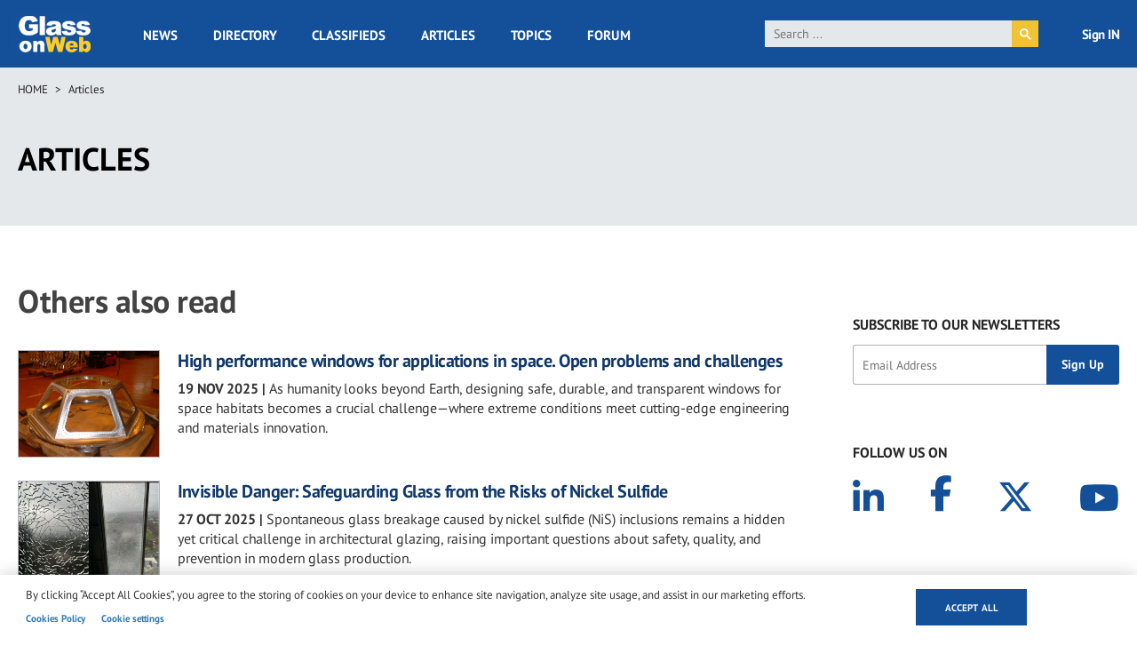

--- FILE ---
content_type: text/html; charset=UTF-8
request_url: https://www.glassonweb.com/articles/related/849%20775%201045
body_size: 18985
content:
<!DOCTYPE html>
<html lang="en" dir="ltr" prefix="og: https://ogp.me/ns#">
  <head>
    <meta charset="utf-8" />
<script async src="https://www.googletagmanager.com/gtag/js?id=G-VFG5ZF4NHY" type="text/plain" id="cookies_ga_google_analytics_tracking_file" data-cookieconsent="analytics"></script>
<script>window.dataLayer = window.dataLayer || [];function gtag(){dataLayer.push(arguments)};gtag("js", new Date());gtag("set", "developer_id.dMDhkMT", true);gtag("config", "G-VFG5ZF4NHY", {"groups":"default","page_placeholder":"PLACEHOLDER_page_location","allow_ad_personalization_signals":false});</script>
<link rel="canonical" href="http://www.glassonweb.com/articles/related/849%20775%201045" />
<link rel="image_src" href="/themes/custom/glassonweb/images/glassonweb_og.png" />
<meta property="og:site_name" content="glassonweb.com" />
<meta property="og:url" content="http://www.glassonweb.com/articles/related/849%20775%201045" />
<meta property="og:title" content="Others also read" />
<meta property="og:image" content="http://www.glassonweb.com/themes/custom/glassonweb/images/glassonweb_og.png" />
<meta name="twitter:card" content="summary_large_image" />
<meta name="twitter:site" content="@glassonweb" />
<meta name="twitter:title" content="Others also read" />
<meta name="twitter:url" content="http://www.glassonweb.com/articles/related/849%20775%201045" />
<meta name="twitter:image" content="http://www.glassonweb.com/themes/custom/glassonweb/images/glassonweb_og.png" />
<meta name="MobileOptimized" content="width" />
<meta name="HandheldFriendly" content="true" />
<meta name="viewport" content="width=device-width, initial-scale=1.0" />
<script>var ct_check_js_val = '53ecf36de4895b601ca1efa70654cc47';var drupal_ac_antibot_cookie_value = 'b5ad41d966506c01fc7701b44b4c99b349a1682b739503d563f681fa84c511d8';var ct_use_cookies = 1;var ct_use_alt_cookies = 0;var ct_capture_buffer = 0;</script>
<script type='text/javascript'>
  var googletag = googletag || {};
  googletag.cmd = googletag.cmd || [];
  // Add a place to store the slot name variable.
  googletag.slots = googletag.slots || {};

  (function() {
    var useSSL = 'https:' == document.location.protocol;
    var src = (useSSL ? 'https:' : 'http:') +
      '//securepubads.g.doubleclick.net/tag/js/gpt.js';

    var gads = document.createElement('script');
    gads.async = true;
    gads.type = 'text/javascript';
    gads.src = src;
    var node = document.getElementsByTagName('script')[0];
    node.parentNode.insertBefore(gads, node);
    
  })();
</script>
<script type="text/javascript">
  googletag.cmd.push(function() {

  
  googletag.slots["sidebar_10"] = googletag.defineSlot("/47246255/sidebar_10", [[300, 100], [300, 250], [300, 600]], "js-dfp-tag-sidebar_10")

    .addService(googletag.pubads())

  
  
  
        .setTargeting('global', [
      'articles', 'related', '849 775 1045', 'articles/related'
    ])
      .setTargeting('tag', [
      'related'
    ])
  
    ;

  });

</script>
<script type="text/javascript">
  googletag.cmd.push(function() {

  
  googletag.slots["sidebar_9"] = googletag.defineSlot("/47246255/sidebar_9", [[300, 100], [300, 250], [300, 600]], "js-dfp-tag-sidebar_9")

    .addService(googletag.pubads())

  
  
  
        .setTargeting('global', [
      'articles', 'related', '849 775 1045', 'articles/related'
    ])
      .setTargeting('tag', [
      'related'
    ])
  
    ;

  });

</script>
<script type="text/javascript">
  googletag.cmd.push(function() {

  
  googletag.slots["sidebar_8"] = googletag.defineSlot("/47246255/sidebar_8", [[300, 100], [300, 250], [300, 600]], "js-dfp-tag-sidebar_8")

    .addService(googletag.pubads())

  
  
  
        .setTargeting('global', [
      'articles', 'related', '849 775 1045', 'articles/related'
    ])
      .setTargeting('tag', [
      'related'
    ])
  
    ;

  });

</script>
<script type="text/javascript">
  googletag.cmd.push(function() {

  
  googletag.slots["sidebar_7"] = googletag.defineSlot("/47246255/sidebar_7", [[300, 100], [300, 250], [300, 600]], "js-dfp-tag-sidebar_7")

    .addService(googletag.pubads())

  
  
  
        .setTargeting('global', [
      'articles', 'related', '849 775 1045', 'articles/related'
    ])
      .setTargeting('tag', [
      'related'
    ])
  
    ;

  });

</script>
<script type="text/javascript">
  googletag.cmd.push(function() {

  
  googletag.slots["sidebar_6"] = googletag.defineSlot("/47246255/sidebar_6", [[300, 100], [300, 250], [300, 600]], "js-dfp-tag-sidebar_6")

    .addService(googletag.pubads())

  
  
  
        .setTargeting('global', [
      'articles', 'related', '849 775 1045', 'articles/related'
    ])
      .setTargeting('tag', [
      'related'
    ])
  
    ;

  });

</script>
<script type="text/javascript">
  googletag.cmd.push(function() {

  
  googletag.slots["sidebar_5"] = googletag.defineSlot("/47246255/sidebar_5", [[300, 100], [300, 250], [300, 600]], "js-dfp-tag-sidebar_5")

    .addService(googletag.pubads())

  
  
  
        .setTargeting('global', [
      'articles', 'related', '849 775 1045', 'articles/related'
    ])
      .setTargeting('tag', [
      'related'
    ])
  
    ;

  });

</script>
<script type="text/javascript">
  googletag.cmd.push(function() {

  
  googletag.slots["sidebar_4"] = googletag.defineSlot("/47246255/sidebar_4", [[300, 100], [300, 250], [300, 600]], "js-dfp-tag-sidebar_4")

    .addService(googletag.pubads())

  
  
  
        .setTargeting('global', [
      'articles', 'related', '849 775 1045', 'articles/related'
    ])
      .setTargeting('tag', [
      'related'
    ])
  
    ;

  });

</script>
<script type="text/javascript">
  googletag.cmd.push(function() {

  
  googletag.slots["sidebar_3"] = googletag.defineSlot("/47246255/sidebar_3", [[300, 100], [300, 250], [300, 600]], "js-dfp-tag-sidebar_3")

    .addService(googletag.pubads())

  
  
  
        .setTargeting('global', [
      'articles', 'related', '849 775 1045', 'articles/related'
    ])
      .setTargeting('tag', [
      'related'
    ])
  
    ;

  });

</script>
<script type="text/javascript">
  googletag.cmd.push(function() {

  
  googletag.slots["sidebar_2"] = googletag.defineSlot("/47246255/sidebar_2", [[300, 100], [300, 250], [300, 600]], "js-dfp-tag-sidebar_2")

    .addService(googletag.pubads())

  
  
  
        .setTargeting('global', [
      'articles', 'related', '849 775 1045', 'articles/related'
    ])
      .setTargeting('tag', [
      'related'
    ])
  
    ;

  });

</script>
<script type="text/javascript">
  googletag.cmd.push(function() {

  
  googletag.slots["sidebar_1"] = googletag.defineSlot("/47246255/sidebar_1", [[300, 100], [300, 250], [300, 600]], "js-dfp-tag-sidebar_1")

    .addService(googletag.pubads())

  
  
  
        .setTargeting('global', [
      'articles', 'related', '849 775 1045', 'articles/related'
    ])
      .setTargeting('tag', [
      'related'
    ])
  
    ;

  });

</script>
<script type="text/javascript">
  googletag.cmd.push(function() {

  
  googletag.slots["mobile_head"] = googletag.defineSlot("/47246255/mobile_head", [[300, 100], [300, 250]], "js-dfp-tag-mobile_head")

    .addService(googletag.pubads())

  
  
  
        .setTargeting('global', [
      'articles', 'related', '849 775 1045', 'articles/related'
    ])
      .setTargeting('tag', [
      'related'
    ])
  
    ;

  });

</script>
<script type="text/javascript">
  googletag.cmd.push(function() {

  
  googletag.slots["gow_728x90"] = googletag.defineSlot("/47246255/GOW_728x90", [728, 90], "js-dfp-tag-gow_728x90")

    .addService(googletag.pubads())

  
  
  
        .setTargeting('global', [
      'articles', 'related', '849 775 1045', 'articles/related'
    ])
      .setTargeting('tag', [
      'related'
    ])
  
    ;

  });

</script>
<script type="text/javascript">
googletag.cmd.push(function() {

      googletag.pubads().enableAsyncRendering();
        googletag.pubads().enableSingleRequest();
        googletag.pubads().collapseEmptyDivs();
      
  googletag.enableServices();
});

</script>
<link rel="icon" href="/sites/default/files/favicon.ico" type="image/vnd.microsoft.icon" />
<script>window.a2a_config=window.a2a_config||{};a2a_config.callbacks=[];a2a_config.overlays=[];a2a_config.templates={};</script>

    <title>Others also read | glassonweb.com</title>
    <link rel="stylesheet" media="all" href="/sites/default/files/css/css_kS0XUdvdwGbbqZ6h9Thztej5mqg_z0UfunfbMT7rWZo.css?delta=0&amp;language=en&amp;theme=glassonweb&amp;include=eJxljlEOwjAMQy802iOhbPVKt3RBdcbY7ZlgHyB-bOs5iiwpucmyRzlDGJst3g1mcwHj6RNboO8KHk1DTG29iwaZ5PkDUhG13GUV0pYNfRyPb7KBVvGNs1ovehnIji7N0ebiV7-hIvZC_NMKUvIxgDsd9XP1KNgY3xqqpVXxAorfUek" />
<link rel="stylesheet" media="all" href="/sites/default/files/css/css_Ay9xAIRFcENJlqDpnPGlAqL7-nTCTM7kWJMfO9BC3d4.css?delta=1&amp;language=en&amp;theme=glassonweb&amp;include=eJxljlEOwjAMQy802iOhbPVKt3RBdcbY7ZlgHyB-bOs5iiwpucmyRzlDGJst3g1mcwHj6RNboO8KHk1DTG29iwaZ5PkDUhG13GUV0pYNfRyPb7KBVvGNs1ovehnIji7N0ebiV7-hIvZC_NMKUvIxgDsd9XP1KNgY3xqqpVXxAorfUek" />

    <script type="application/json" data-drupal-selector="drupal-settings-json">{"path":{"baseUrl":"\/","pathPrefix":"","currentPath":"articles\/related\/849 775 1045","currentPathIsAdmin":false,"isFront":false,"currentLanguage":"en","currentQuery":{"_wrapper_format":"html"}},"pluralDelimiter":"\u0003","suppressDeprecationErrors":true,"ajaxPageState":{"libraries":"[base64]","theme":"glassonweb","theme_token":null},"ajaxTrustedUrl":{"form_action_p_pvdeGsVG5zNF_XLGPTvYSKCf43t8qZYSwcfZl2uzM":true},"fitvids":{"selectors":".node","custom_vendors":["iframe[src^=\u0022https:\/\/youtu.be\u0022]"],"ignore_selectors":""},"google_analytics":{"account":"G-VFG5ZF4NHY","trackOutbound":true,"trackMailto":true,"trackTel":true,"trackDownload":true,"trackDownloadExtensions":"7z|aac|arc|arj|asf|asx|avi|bin|csv|doc(x|m)?|dot(x|m)?|exe|flv|gif|gz|gzip|hqx|jar|jpe?g|js|mp(2|3|4|e?g)|mov(ie)?|msi|msp|pdf|phps|png|ppt(x|m)?|pot(x|m)?|pps(x|m)?|ppam|sld(x|m)?|thmx|qtm?|ra(m|r)?|sea|sit|tar|tgz|torrent|txt|wav|wma|wmv|wpd|xls(x|m|b)?|xlt(x|m)|xlam|xml|z|zip","trackColorbox":true},"cookies":{"cookiesjsr":{"config":{"cookie":{"name":"cookiesjsr","expires":31536000000,"domain":"","sameSite":"Lax","secure":false},"library":{"libBasePath":"https:\/\/cdn.jsdelivr.net\/gh\/jfeltkamp\/cookiesjsr@1\/dist","libPath":"https:\/\/cdn.jsdelivr.net\/gh\/jfeltkamp\/cookiesjsr@1\/dist\/cookiesjsr.min.js","scrollLimit":0},"callback":{"method":"post","url":"\/cookies\/consent\/callback.json","headers":[]},"interface":{"openSettingsHash":"#editCookieSettings","showDenyAll":false,"denyAllOnLayerClose":false,"settingsAsLink":true,"availableLangs":["en"],"defaultLang":"en","groupConsent":false,"cookieDocs":true}},"services":{"functional":{"id":"functional","services":[{"key":"functional","type":"functional","name":"Required functional","info":{"value":"\u003Ctable\u003E\r\n\t\u003Cthead\u003E\r\n\t\t\u003Ctr\u003E\r\n\t\t\t\u003Cth width=\u002215%\u0022\u003ECookie name\u003C\/th\u003E\r\n\t\t\t\u003Cth width=\u002215%\u0022\u003EDefault expiration time\u003C\/th\u003E\r\n\t\t\t\u003Cth\u003EDescription\u003C\/th\u003E\r\n\t\t\u003C\/tr\u003E\r\n\t\u003C\/thead\u003E\r\n\t\u003Ctbody\u003E\r\n\t\t\u003Ctr\u003E\r\n\t\t\t\u003Ctd\u003E\u003Ccode dir=\u0022ltr\u0022 translate=\u0022no\u0022\u003ESSESS\u0026lt;ID\u0026gt;\u003C\/code\u003E\u003C\/td\u003E\r\n\t\t\t\u003Ctd\u003E1 month\u003C\/td\u003E\r\n\t\t\t\u003Ctd\u003EIf you are logged in to this website, a session cookie is required to identify and connect your browser to your user account in the server backend of this website.\u003C\/td\u003E\r\n\t\t\u003C\/tr\u003E\r\n\t\t\u003Ctr\u003E\r\n\t\t\t\u003Ctd\u003E\u003Ccode dir=\u0022ltr\u0022 translate=\u0022no\u0022\u003Ecookiesjsr\u003C\/code\u003E\u003C\/td\u003E\r\n\t\t\t\u003Ctd\u003E1 year\u003C\/td\u003E\r\n\t\t\t\u003Ctd\u003EWhen you visited this website for the first time, you were asked for your permission to use several services (including those from third parties) that require data to be saved in your browser (cookies, local storage). Your decisions about each service (allow, deny) are stored in this cookie and are reused each time you visit this website.\u003C\/td\u003E\r\n\t\t\u003C\/tr\u003E\r\n\t\u003C\/tbody\u003E\r\n\u003C\/table\u003E\r\n","format":"full_html"},"uri":"","needConsent":false}],"weight":1},"performance":{"id":"performance","services":[{"key":"analytics","type":"performance","name":"Performance Cookies","info":{"value":"","format":"full_html"},"uri":"https:\/\/analytics.google.com\/","needConsent":false}],"weight":30},"targeting":{"id":"targeting","services":[{"key":"addtoany_com","type":"targeting","name":"addtoany.com","info":{"value":"","format":"basic_html"},"uri":"","needConsent":true},{"key":"cdn_syndication_twimg_com","type":"targeting","name":"cdn.syndication.twimg.com","info":{"value":"","format":"basic_html"},"uri":"","needConsent":true},{"key":"doubleclick_net","type":"targeting","name":"doubleclick.net","info":{"value":"","format":"basic_html"},"uri":"","needConsent":true},{"key":"google_com","type":"targeting","name":"google.com","info":{"value":"","format":"basic_html"},"uri":"","needConsent":true},{"key":"youtube_com","type":"targeting","name":"youtube.com","info":{"value":"","format":"basic_html"},"uri":"","needConsent":true}],"weight":50},"functional_cookies":{"id":"functional_cookies","services":[{"key":"vimeo_com","type":"functional_cookies","name":"vimeo.com","info":{"value":"\u003Cp\u003E\u0026lt;table\u0026gt;\u003Cbr\u003E\u0026nbsp; \u0026nbsp; \u0026nbsp; \u0026nbsp; \u0026nbsp; \u0026nbsp;\u0026lt;caption class=\u0022ot-scrn-rdr\u0022\u0026gt;Functional Cookies\u0026lt;\/caption\u0026gt;\u003Cbr\u003E\u0026nbsp; \u0026nbsp; \u0026nbsp; \u0026nbsp; \u0026nbsp; \u0026nbsp;\u0026lt;thead\u0026gt;\u003Cbr\u003E\u0026nbsp; \u0026nbsp; \u0026nbsp; \u0026nbsp; \u0026nbsp; \u0026nbsp; \u0026nbsp; \u0026nbsp;\u0026lt;tr\u0026gt;\u003Cbr\u003E\u0026nbsp; \u0026nbsp; \u0026nbsp; \u0026nbsp; \u0026nbsp; \u0026nbsp; \u0026nbsp; \u0026nbsp; \u0026nbsp; \u0026nbsp;\u0026lt;th scope=\u0022col\u0022 class=\u0022ot-table-header ot-host\u0022\u0026gt;Cookie Subgroup\u0026lt;\/th\u0026gt;\u003Cbr\u003E\u0026nbsp; \u0026nbsp; \u0026nbsp; \u0026nbsp; \u0026nbsp; \u0026nbsp; \u0026nbsp; \u0026nbsp; \u0026nbsp; \u0026nbsp;\u003Cbr\u003E\u0026nbsp; \u0026nbsp; \u0026nbsp; \u0026nbsp; \u0026nbsp; \u0026nbsp; \u0026nbsp; \u0026nbsp; \u0026nbsp; \u0026nbsp;\u0026lt;th scope=\u0022col\u0022 class=\u0022ot-table-header ot-cookies\u0022\u0026gt;Cookies\u0026lt;\/th\u0026gt;\u003Cbr\u003E\u0026nbsp; \u0026nbsp; \u0026nbsp; \u0026nbsp; \u0026nbsp; \u0026nbsp; \u0026nbsp; \u0026nbsp; \u0026nbsp; \u0026nbsp;\u0026lt;th scope=\u0022col\u0022 class=\u0022ot-table-header ot-cookies-type\u0022\u0026gt;Cookies used\u0026lt;\/th\u0026gt;\u003Cbr\u003E\u0026nbsp; \u0026nbsp; \u0026nbsp; \u0026nbsp; \u0026nbsp; \u0026nbsp; \u0026nbsp; \u0026nbsp; \u0026nbsp; \u0026nbsp;\u0026lt;th scope=\u0022col\u0022 class=\u0022ot-table-header ot-life-span\u0022\u0026gt;Lifespan\u0026lt;\/th\u0026gt;\u003Cbr\u003E\u0026nbsp; \u0026nbsp; \u0026nbsp; \u0026nbsp; \u0026nbsp; \u0026nbsp; \u0026nbsp; \u0026nbsp;\u0026lt;\/tr\u0026gt;\u003Cbr\u003E\u0026nbsp; \u0026nbsp; \u0026nbsp; \u0026nbsp; \u0026nbsp; \u0026nbsp;\u0026lt;\/thead\u0026gt;\u003Cbr\u003E\u0026nbsp; \u0026nbsp; \u0026nbsp; \u0026nbsp; \u0026nbsp; \u0026nbsp;\u0026lt;tbody\u0026gt;\u0026lt;tr\u0026gt;\u003Cbr\u003E\u0026nbsp; \u0026nbsp; \u0026nbsp; \u0026nbsp; \u0026nbsp; \u0026nbsp; \u0026nbsp; \u0026nbsp; \u0026nbsp; \u0026nbsp;\u0026lt;td class=\u0022ot-host-td\u0022 data-label=\u0022Cookie Subgroup\u0022\u0026gt;\u0026lt;span class=\u0022ot-mobile-border\u0022\u0026gt;\u0026lt;\/span\u0026gt;\u0026lt;a href=\u0022https:\/\/cookiepedia.co.uk\/host\/vimeo.com\u0022 rel=\u0022noopener\u0022 target=\u0022_blank\u0022 aria-label=\u0022vimeo.com Opens in a new window\u0022\u0026gt;vimeo.com\u0026lt;\/a\u0026gt;\u0026lt;\/td\u0026gt;\u003Cbr\u003E\u0026nbsp; \u0026nbsp; \u0026nbsp; \u0026nbsp; \u0026nbsp; \u0026nbsp; \u0026nbsp; \u0026nbsp; \u0026nbsp; \u0026nbsp;\u003Cbr\u003E\u0026nbsp; \u0026nbsp; \u0026nbsp; \u0026nbsp; \u0026nbsp; \u0026nbsp; \u0026nbsp; \u0026nbsp; \u0026nbsp; \u0026nbsp;\u0026lt;td class=\u0022ot-cookies-td\u0022 data-label=\u0022Cookies\u0022\u0026gt;\u003Cbr\u003E\u0026nbsp; \u0026nbsp; \u0026nbsp; \u0026nbsp; \u0026nbsp; \u0026nbsp; \u0026nbsp; \u0026nbsp; \u0026nbsp; \u0026nbsp; \u0026nbsp; \u0026nbsp;\u0026lt;span class=\u0022ot-mobile-border\u0022\u0026gt;\u0026lt;\/span\u0026gt;\u003Cbr\u003E\u0026nbsp; \u0026nbsp; \u0026nbsp; \u0026nbsp; \u0026nbsp; \u0026nbsp; \u0026nbsp; \u0026nbsp; \u0026nbsp; \u0026nbsp; \u0026nbsp; \u0026nbsp;\u0026lt;span class=\u0022ot-cookies-td-content\u0022\u0026gt;vuid\u0026lt;\/span\u0026gt;\u003Cbr\u003E\u0026nbsp; \u0026nbsp; \u0026nbsp; \u0026nbsp; \u0026nbsp; \u0026nbsp; \u0026nbsp; \u0026nbsp; \u0026nbsp; \u0026nbsp;\u0026lt;\/td\u0026gt;\u003Cbr\u003E\u0026nbsp; \u0026nbsp; \u0026nbsp; \u0026nbsp; \u0026nbsp; \u0026nbsp; \u0026nbsp; \u0026nbsp; \u0026nbsp; \u0026nbsp;\u0026lt;td class=\u0022ot-cookies-type\u0022 data-label=\u0022Cookies used\u0022\u0026gt;\u003Cbr\u003E\u0026nbsp; \u0026nbsp; \u0026nbsp; \u0026nbsp; \u0026nbsp; \u0026nbsp; \u0026nbsp; \u0026nbsp; \u0026nbsp; \u0026nbsp; \u0026nbsp; \u0026nbsp;\u0026lt;span class=\u0022ot-mobile-border\u0022\u0026gt;\u0026lt;\/span\u0026gt;\u003Cbr\u003E\u0026nbsp; \u0026nbsp; \u0026nbsp; \u0026nbsp; \u0026nbsp; \u0026nbsp; \u0026nbsp; \u0026nbsp; \u0026nbsp; \u0026nbsp; \u0026nbsp; \u0026nbsp;\u0026lt;span class=\u0022ot-cookies-type-td-content\u0022\u0026gt;Third Party\u0026lt;\/span\u0026gt;\u003Cbr\u003E\u0026nbsp; \u0026nbsp; \u0026nbsp; \u0026nbsp; \u0026nbsp; \u0026nbsp; \u0026nbsp; \u0026nbsp; \u0026nbsp; \u0026nbsp;\u0026lt;\/td\u0026gt;\u003Cbr\u003E\u0026nbsp; \u0026nbsp; \u0026nbsp; \u0026nbsp; \u0026nbsp; \u0026nbsp; \u0026nbsp; \u0026nbsp; \u0026nbsp; \u0026nbsp;\u0026lt;td class=\u0022ot-life-span-td\u0022 data-label=\u0022Lifespan\u0022\u0026gt;\u003Cbr\u003E\u0026nbsp; \u0026nbsp; \u0026nbsp; \u0026nbsp; \u0026nbsp; \u0026nbsp; \u0026nbsp; \u0026nbsp; \u0026nbsp; \u0026nbsp; \u0026nbsp; \u0026nbsp;\u0026lt;span class=\u0022ot-mobile-border\u0022\u0026gt;\u0026lt;\/span\u0026gt;\u003Cbr\u003E\u0026nbsp; \u0026nbsp; \u0026nbsp; \u0026nbsp; \u0026nbsp; \u0026nbsp; \u0026nbsp; \u0026nbsp; \u0026nbsp; \u0026nbsp; \u0026nbsp; \u0026nbsp;\u0026lt;span class=\u0022ot-life-span-td-content\u0022\u0026gt;730 days\u0026lt;\/span\u0026gt;\u003Cbr\u003E\u0026nbsp; \u0026nbsp; \u0026nbsp; \u0026nbsp; \u0026nbsp; \u0026nbsp; \u0026nbsp; \u0026nbsp; \u0026nbsp; \u0026nbsp;\u0026lt;\/td\u0026gt;\u003Cbr\u003E\u0026nbsp; \u0026nbsp; \u0026nbsp; \u0026nbsp; \u0026nbsp; \u0026nbsp; \u0026nbsp; \u0026nbsp;\u0026lt;\/tr\u0026gt;\u0026lt;\/tbody\u0026gt;\u003Cbr\u003E\u0026nbsp; \u0026nbsp; \u0026nbsp; \u0026nbsp;\u0026lt;\/table\u0026gt;\u003C\/p\u003E","format":"full_html"},"uri":"","needConsent":true}],"weight":50}},"translation":{"_core":{"default_config_hash":"PpB_t3-mnEd5Lckhxc9rfquSMa0CndPslGvJZlcg61E"},"langcode":"en","bannerText":"By clicking \u201cAccept All Cookies\u201d, you agree to the storing of cookies on your device to enhance site navigation, analyze site usage, and assist in our marketing efforts.","privacyPolicy":"Privacy policy","privacyUri":"","imprint":"Imprint","imprintUri":"","cookieDocs":"Cookies Policy","cookieDocsUri":"\/cookie-policy","officialWebsite":"Official website","denyAll":"Deny all","alwaysActive":"Always active","settings":"Cookie settings","acceptAll":"Accept all","requiredCookies":"Required cookies","cookieSettings":"Cookie settings","close":"Close","readMore":"Read more","allowed":"Allowed","denied":"Denied","settingsAllServices":"Settings for all services","saveSettings":"Save","default_langcode":"en","disclaimerText":"All cookie information is subject to change by the service providers. We update this information regularly.","disclaimerTextPosition":"above","processorDetailsLabel":"Processor Company Details","processorLabel":"Company","processorWebsiteUrlLabel":"Company Website","processorPrivacyPolicyUrlLabel":"Company Privacy Policy","processorCookiePolicyUrlLabel":"Company Cookie Policy","processorContactLabel":"Data Protection Contact Details","placeholderAcceptAllText":"Accept All Cookies","functional":{"title":"Strictly Necessary Cookies","details":"These cookies are necessary for the website to function and cannot be switched off in our systems. They are usually only set in response to actions made by you which amount to a request for services, such as setting your privacy preferences, logging in or filling in forms. You can set your browser to block or alert you about these cookies, but some parts of the site will not then work. These cookies do not store any personally identifiable information."},"performance":{"title":"Performance Cookies","details":"These cookies allow us to count visits and traffic sources so we can measure and improve the performance of our site. They help us to know which pages are the most and least popular and see how visitors move around the site. All information these cookies collect is aggregated and therefore anonymous. If you do not allow these cookies we will not know when you have visited our site, and will not be able to monitor its performance."},"targeting":{"title":"Targeting Cookies","details":"These cookies may be set through our site by our advertising partners. They may be used by those companies to build a profile of your interests and show you relevant adverts on other sites. They do not store directly personal information, but are based on uniquely identifying your browser and internet device. If you do not allow these cookies, you will experience less targeted advertising."},"functional_cookies":{"title":"Functional Cookies","details":"These cookies enable the website to provide enhanced functionality and personalisation. They may be set by us or by third party providers whose services we have added to our pages. If you do not allow these cookies then some or all of these services may not function properly."}}},"cookiesTexts":{"_core":{"default_config_hash":"PpB_t3-mnEd5Lckhxc9rfquSMa0CndPslGvJZlcg61E"},"langcode":"en","bannerText":"By clicking \u201cAccept All Cookies\u201d, you agree to the storing of cookies on your device to enhance site navigation, analyze site usage, and assist in our marketing efforts.","privacyPolicy":"Privacy policy","privacyUri":"","imprint":"Imprint","imprintUri":"","cookieDocs":"Cookies Policy","cookieDocsUri":"\/node\/30736","officialWebsite":"Official website","denyAll":"Deny all","alwaysActive":"Always active","settings":"Cookie settings","acceptAll":"Accept all","requiredCookies":"Required cookies","cookieSettings":"Cookie settings","close":"Close","readMore":"Read more","allowed":"Allowed","denied":"Denied","settingsAllServices":"Settings for all services","saveSettings":"Save","default_langcode":"en","disclaimerText":"All cookie information is subject to change by the service providers. We update this information regularly.","disclaimerTextPosition":"above","processorDetailsLabel":"Processor Company Details","processorLabel":"Company","processorWebsiteUrlLabel":"Company Website","processorPrivacyPolicyUrlLabel":"Company Privacy Policy","processorCookiePolicyUrlLabel":"Company Cookie Policy","processorContactLabel":"Data Protection Contact Details","placeholderAcceptAllText":"Accept All Cookies"},"services":{"addtoany_com":{"uuid":"d2a358ef-e526-4d86-977c-6af9d0e79832","langcode":"en","status":true,"dependencies":[],"id":"addtoany_com","label":"addtoany.com","group":"targeting","info":{"value":"","format":"basic_html"},"consentRequired":true,"purpose":"","processor":"","processorContact":"","processorUrl":"","processorPrivacyPolicyUrl":"","processorCookiePolicyUrl":"","placeholderMainText":"This content is blocked because addtoany.com cookies have not been accepted.","placeholderAcceptText":"Only accept addtoany.com cookies"},"analytics":{"uuid":"1aa105f5-2476-43e4-90df-45996e7d6d14","langcode":"en","status":true,"dependencies":{"enforced":{"module":["cookies_ga"]}},"_core":{"default_config_hash":"kdI8DLFQN2AVW0p7C2m5w9Fp9Cdt4cdvo4wnJHmcKjA"},"id":"analytics","label":"Performance Cookies","group":"performance","info":{"value":"","format":"full_html"},"consentRequired":false,"purpose":"","processor":"","processorContact":"","processorUrl":"https:\/\/analytics.google.com\/","processorPrivacyPolicyUrl":"","processorCookiePolicyUrl":"https:\/\/support.google.com\/analytics\/answer\/6004245","placeholderMainText":"This content is blocked because Google Analytics cookies have not been accepted.","placeholderAcceptText":"Only accept Google Analytics cookies"},"cdn_syndication_twimg_com":{"uuid":"b82ff55a-fa5a-4cfb-af70-0f2cdf238f25","langcode":"en","status":true,"dependencies":[],"id":"cdn_syndication_twimg_com","label":"cdn.syndication.twimg.com","group":"targeting","info":{"value":"","format":"basic_html"},"consentRequired":true,"purpose":"","processor":"","processorContact":"","processorUrl":"","processorPrivacyPolicyUrl":"","processorCookiePolicyUrl":"","placeholderMainText":"This content is blocked because cdn.syndication.twimg.com cookies have not been accepted.","placeholderAcceptText":"Only accept cdn.syndication.twimg.com cookies"},"doubleclick_net":{"uuid":"f69480a5-e031-460f-86ca-7efc856adbae","langcode":"en","status":true,"dependencies":[],"id":"doubleclick_net","label":"doubleclick.net","group":"targeting","info":{"value":"","format":"basic_html"},"consentRequired":true,"purpose":"","processor":"","processorContact":"","processorUrl":"","processorPrivacyPolicyUrl":"","processorCookiePolicyUrl":"","placeholderMainText":"This content is blocked because doubleclick.net cookies have not been accepted.","placeholderAcceptText":"Only accept doubleclick.net cookies"},"functional":{"uuid":"50667bc7-368e-40ca-8f10-990e32578e93","langcode":"en","status":true,"dependencies":[],"_core":{"default_config_hash":"N-O3629vb-jExOxfM0FYcfPzEu6QVzgWHMm06jMERLg"},"id":"functional","label":"Required functional","group":"functional","info":{"value":"\u003Ctable\u003E\r\n\t\u003Cthead\u003E\r\n\t\t\u003Ctr\u003E\r\n\t\t\t\u003Cth width=\u002215%\u0022\u003ECookie name\u003C\/th\u003E\r\n\t\t\t\u003Cth width=\u002215%\u0022\u003EDefault expiration time\u003C\/th\u003E\r\n\t\t\t\u003Cth\u003EDescription\u003C\/th\u003E\r\n\t\t\u003C\/tr\u003E\r\n\t\u003C\/thead\u003E\r\n\t\u003Ctbody\u003E\r\n\t\t\u003Ctr\u003E\r\n\t\t\t\u003Ctd\u003E\u003Ccode dir=\u0022ltr\u0022 translate=\u0022no\u0022\u003ESSESS\u0026lt;ID\u0026gt;\u003C\/code\u003E\u003C\/td\u003E\r\n\t\t\t\u003Ctd\u003E1 month\u003C\/td\u003E\r\n\t\t\t\u003Ctd\u003EIf you are logged in to this website, a session cookie is required to identify and connect your browser to your user account in the server backend of this website.\u003C\/td\u003E\r\n\t\t\u003C\/tr\u003E\r\n\t\t\u003Ctr\u003E\r\n\t\t\t\u003Ctd\u003E\u003Ccode dir=\u0022ltr\u0022 translate=\u0022no\u0022\u003Ecookiesjsr\u003C\/code\u003E\u003C\/td\u003E\r\n\t\t\t\u003Ctd\u003E1 year\u003C\/td\u003E\r\n\t\t\t\u003Ctd\u003EWhen you visited this website for the first time, you were asked for your permission to use several services (including those from third parties) that require data to be saved in your browser (cookies, local storage). Your decisions about each service (allow, deny) are stored in this cookie and are reused each time you visit this website.\u003C\/td\u003E\r\n\t\t\u003C\/tr\u003E\r\n\t\u003C\/tbody\u003E\r\n\u003C\/table\u003E\r\n","format":"full_html"},"consentRequired":false,"purpose":"Essential functional cookies to provide general functionality","processor":"","processorContact":"","processorUrl":"","processorPrivacyPolicyUrl":"","processorCookiePolicyUrl":"","placeholderMainText":"This content is blocked because required functional cookies have not been accepted.","placeholderAcceptText":"Only accept required functional cookies"},"google_com":{"uuid":"d4ae9be9-b969-4c50-9c7f-5f187161101f","langcode":"en","status":true,"dependencies":[],"id":"google_com","label":"google.com","group":"targeting","info":{"value":"","format":"basic_html"},"consentRequired":true,"purpose":"","processor":"","processorContact":"","processorUrl":"","processorPrivacyPolicyUrl":"","processorCookiePolicyUrl":"","placeholderMainText":"This content is blocked because google.com cookies have not been accepted.","placeholderAcceptText":"Only accept google.com cookies"},"vimeo_com":{"uuid":"2ea781a0-c3a7-49f5-9de4-4e1d20e4b4a5","langcode":"en","status":true,"dependencies":[],"id":"vimeo_com","label":"vimeo.com","group":"functional_cookies","info":{"value":"\u003Cp\u003E\u0026lt;table\u0026gt;\u003Cbr\u003E\u0026nbsp; \u0026nbsp; \u0026nbsp; \u0026nbsp; \u0026nbsp; \u0026nbsp;\u0026lt;caption class=\u0022ot-scrn-rdr\u0022\u0026gt;Functional Cookies\u0026lt;\/caption\u0026gt;\u003Cbr\u003E\u0026nbsp; \u0026nbsp; \u0026nbsp; \u0026nbsp; \u0026nbsp; \u0026nbsp;\u0026lt;thead\u0026gt;\u003Cbr\u003E\u0026nbsp; \u0026nbsp; \u0026nbsp; \u0026nbsp; \u0026nbsp; \u0026nbsp; \u0026nbsp; \u0026nbsp;\u0026lt;tr\u0026gt;\u003Cbr\u003E\u0026nbsp; \u0026nbsp; \u0026nbsp; \u0026nbsp; \u0026nbsp; \u0026nbsp; \u0026nbsp; \u0026nbsp; \u0026nbsp; \u0026nbsp;\u0026lt;th scope=\u0022col\u0022 class=\u0022ot-table-header ot-host\u0022\u0026gt;Cookie Subgroup\u0026lt;\/th\u0026gt;\u003Cbr\u003E\u0026nbsp; \u0026nbsp; \u0026nbsp; \u0026nbsp; \u0026nbsp; \u0026nbsp; \u0026nbsp; \u0026nbsp; \u0026nbsp; \u0026nbsp;\u003Cbr\u003E\u0026nbsp; \u0026nbsp; \u0026nbsp; \u0026nbsp; \u0026nbsp; \u0026nbsp; \u0026nbsp; \u0026nbsp; \u0026nbsp; \u0026nbsp;\u0026lt;th scope=\u0022col\u0022 class=\u0022ot-table-header ot-cookies\u0022\u0026gt;Cookies\u0026lt;\/th\u0026gt;\u003Cbr\u003E\u0026nbsp; \u0026nbsp; \u0026nbsp; \u0026nbsp; \u0026nbsp; \u0026nbsp; \u0026nbsp; \u0026nbsp; \u0026nbsp; \u0026nbsp;\u0026lt;th scope=\u0022col\u0022 class=\u0022ot-table-header ot-cookies-type\u0022\u0026gt;Cookies used\u0026lt;\/th\u0026gt;\u003Cbr\u003E\u0026nbsp; \u0026nbsp; \u0026nbsp; \u0026nbsp; \u0026nbsp; \u0026nbsp; \u0026nbsp; \u0026nbsp; \u0026nbsp; \u0026nbsp;\u0026lt;th scope=\u0022col\u0022 class=\u0022ot-table-header ot-life-span\u0022\u0026gt;Lifespan\u0026lt;\/th\u0026gt;\u003Cbr\u003E\u0026nbsp; \u0026nbsp; \u0026nbsp; \u0026nbsp; \u0026nbsp; \u0026nbsp; \u0026nbsp; \u0026nbsp;\u0026lt;\/tr\u0026gt;\u003Cbr\u003E\u0026nbsp; \u0026nbsp; \u0026nbsp; \u0026nbsp; \u0026nbsp; \u0026nbsp;\u0026lt;\/thead\u0026gt;\u003Cbr\u003E\u0026nbsp; \u0026nbsp; \u0026nbsp; \u0026nbsp; \u0026nbsp; \u0026nbsp;\u0026lt;tbody\u0026gt;\u0026lt;tr\u0026gt;\u003Cbr\u003E\u0026nbsp; \u0026nbsp; \u0026nbsp; \u0026nbsp; \u0026nbsp; \u0026nbsp; \u0026nbsp; \u0026nbsp; \u0026nbsp; \u0026nbsp;\u0026lt;td class=\u0022ot-host-td\u0022 data-label=\u0022Cookie Subgroup\u0022\u0026gt;\u0026lt;span class=\u0022ot-mobile-border\u0022\u0026gt;\u0026lt;\/span\u0026gt;\u0026lt;a href=\u0022https:\/\/cookiepedia.co.uk\/host\/vimeo.com\u0022 rel=\u0022noopener\u0022 target=\u0022_blank\u0022 aria-label=\u0022vimeo.com Opens in a new window\u0022\u0026gt;vimeo.com\u0026lt;\/a\u0026gt;\u0026lt;\/td\u0026gt;\u003Cbr\u003E\u0026nbsp; \u0026nbsp; \u0026nbsp; \u0026nbsp; \u0026nbsp; \u0026nbsp; \u0026nbsp; \u0026nbsp; \u0026nbsp; \u0026nbsp;\u003Cbr\u003E\u0026nbsp; \u0026nbsp; \u0026nbsp; \u0026nbsp; \u0026nbsp; \u0026nbsp; \u0026nbsp; \u0026nbsp; \u0026nbsp; \u0026nbsp;\u0026lt;td class=\u0022ot-cookies-td\u0022 data-label=\u0022Cookies\u0022\u0026gt;\u003Cbr\u003E\u0026nbsp; \u0026nbsp; \u0026nbsp; \u0026nbsp; \u0026nbsp; \u0026nbsp; \u0026nbsp; \u0026nbsp; \u0026nbsp; \u0026nbsp; \u0026nbsp; \u0026nbsp;\u0026lt;span class=\u0022ot-mobile-border\u0022\u0026gt;\u0026lt;\/span\u0026gt;\u003Cbr\u003E\u0026nbsp; \u0026nbsp; \u0026nbsp; \u0026nbsp; \u0026nbsp; \u0026nbsp; \u0026nbsp; \u0026nbsp; \u0026nbsp; \u0026nbsp; \u0026nbsp; \u0026nbsp;\u0026lt;span class=\u0022ot-cookies-td-content\u0022\u0026gt;vuid\u0026lt;\/span\u0026gt;\u003Cbr\u003E\u0026nbsp; \u0026nbsp; \u0026nbsp; \u0026nbsp; \u0026nbsp; \u0026nbsp; \u0026nbsp; \u0026nbsp; \u0026nbsp; \u0026nbsp;\u0026lt;\/td\u0026gt;\u003Cbr\u003E\u0026nbsp; \u0026nbsp; \u0026nbsp; \u0026nbsp; \u0026nbsp; \u0026nbsp; \u0026nbsp; \u0026nbsp; \u0026nbsp; \u0026nbsp;\u0026lt;td class=\u0022ot-cookies-type\u0022 data-label=\u0022Cookies used\u0022\u0026gt;\u003Cbr\u003E\u0026nbsp; \u0026nbsp; \u0026nbsp; \u0026nbsp; \u0026nbsp; \u0026nbsp; \u0026nbsp; \u0026nbsp; \u0026nbsp; \u0026nbsp; \u0026nbsp; \u0026nbsp;\u0026lt;span class=\u0022ot-mobile-border\u0022\u0026gt;\u0026lt;\/span\u0026gt;\u003Cbr\u003E\u0026nbsp; \u0026nbsp; \u0026nbsp; \u0026nbsp; \u0026nbsp; \u0026nbsp; \u0026nbsp; \u0026nbsp; \u0026nbsp; \u0026nbsp; \u0026nbsp; \u0026nbsp;\u0026lt;span class=\u0022ot-cookies-type-td-content\u0022\u0026gt;Third Party\u0026lt;\/span\u0026gt;\u003Cbr\u003E\u0026nbsp; \u0026nbsp; \u0026nbsp; \u0026nbsp; \u0026nbsp; \u0026nbsp; \u0026nbsp; \u0026nbsp; \u0026nbsp; \u0026nbsp;\u0026lt;\/td\u0026gt;\u003Cbr\u003E\u0026nbsp; \u0026nbsp; \u0026nbsp; \u0026nbsp; \u0026nbsp; \u0026nbsp; \u0026nbsp; \u0026nbsp; \u0026nbsp; \u0026nbsp;\u0026lt;td class=\u0022ot-life-span-td\u0022 data-label=\u0022Lifespan\u0022\u0026gt;\u003Cbr\u003E\u0026nbsp; \u0026nbsp; \u0026nbsp; \u0026nbsp; \u0026nbsp; \u0026nbsp; \u0026nbsp; \u0026nbsp; \u0026nbsp; \u0026nbsp; \u0026nbsp; \u0026nbsp;\u0026lt;span class=\u0022ot-mobile-border\u0022\u0026gt;\u0026lt;\/span\u0026gt;\u003Cbr\u003E\u0026nbsp; \u0026nbsp; \u0026nbsp; \u0026nbsp; \u0026nbsp; \u0026nbsp; \u0026nbsp; \u0026nbsp; \u0026nbsp; \u0026nbsp; \u0026nbsp; \u0026nbsp;\u0026lt;span class=\u0022ot-life-span-td-content\u0022\u0026gt;730 days\u0026lt;\/span\u0026gt;\u003Cbr\u003E\u0026nbsp; \u0026nbsp; \u0026nbsp; \u0026nbsp; \u0026nbsp; \u0026nbsp; \u0026nbsp; \u0026nbsp; \u0026nbsp; \u0026nbsp;\u0026lt;\/td\u0026gt;\u003Cbr\u003E\u0026nbsp; \u0026nbsp; \u0026nbsp; \u0026nbsp; \u0026nbsp; \u0026nbsp; \u0026nbsp; \u0026nbsp;\u0026lt;\/tr\u0026gt;\u0026lt;\/tbody\u0026gt;\u003Cbr\u003E\u0026nbsp; \u0026nbsp; \u0026nbsp; \u0026nbsp;\u0026lt;\/table\u0026gt;\u003C\/p\u003E","format":"full_html"},"consentRequired":true,"purpose":"","processor":"","processorContact":"","processorUrl":"","processorPrivacyPolicyUrl":"","processorCookiePolicyUrl":"","placeholderMainText":"vimeo.com","placeholderAcceptText":"Only accept vimeo.com cookies"},"youtube_com":{"uuid":"8923d3f6-3842-422b-b37b-47bc03a537ba","langcode":"en","status":true,"dependencies":[],"id":"youtube_com","label":"youtube.com","group":"targeting","info":{"value":"","format":"basic_html"},"consentRequired":true,"purpose":"","processor":"","processorContact":"","processorUrl":"","processorPrivacyPolicyUrl":"","processorCookiePolicyUrl":"","placeholderMainText":"youtube.com","placeholderAcceptText":"Only accept youtube.com cookies"}},"groups":{"functional":{"uuid":"4dc900f5-1765-4423-91f2-316bb3ad51e4","langcode":"en","status":true,"dependencies":[],"_core":{"default_config_hash":"aHm4Q63Ge97tcktTa_qmUqJMir45iyGY2lEvvqPW68g"},"id":"functional","label":"Strictly Necessary Cookies","weight":1,"title":"Strictly Necessary Cookies","details":"These cookies are necessary for the website to function and cannot be switched off in our systems. They are usually only set in response to actions made by you which amount to a request for services, such as setting your privacy preferences, logging in or filling in forms. You can set your browser to block or alert you about these cookies, but some parts of the site will not then work. These cookies do not store any personally identifiable information."},"functional_cookies":{"uuid":"073e0001-487e-474d-b80c-982db52dcbf0","langcode":"en","status":true,"dependencies":[],"id":"functional_cookies","label":"Functional Cookies","weight":50,"title":"Functional Cookies","details":"These cookies enable the website to provide enhanced functionality and personalisation. They may be set by us or by third party providers whose services we have added to our pages. If you do not allow these cookies then some or all of these services may not function properly."},"marketing":{"uuid":"f2e1f91d-8f12-4104-ad1a-cb4a9a6b23ae","langcode":"en","status":true,"dependencies":[],"_core":{"default_config_hash":"JkP6try0AxX_f4RpFEletep5NHSlVB1BbGw0snW4MO8"},"id":"marketing","label":"Marketing","weight":20,"title":"Marketing","details":"Customer communication and marketing tools."},"performance":{"uuid":"7aa7c5b4-7f48-41a9-b853-d6d0c199fe6d","langcode":"en","status":true,"dependencies":[],"_core":{"default_config_hash":"Jv3uIJviBj7D282Qu1ZpEQwuOEb3lCcDvx-XVHeOJpw"},"id":"performance","label":"Performance","weight":30,"title":"Performance Cookies","details":"These cookies allow us to count visits and traffic sources so we can measure and improve the performance of our site. They help us to know which pages are the most and least popular and see how visitors move around the site. All information these cookies collect is aggregated and therefore anonymous. If you do not allow these cookies we will not know when you have visited our site, and will not be able to monitor its performance."},"social":{"uuid":"80496fdf-98ad-40e4-a9f3-e0555345ceed","langcode":"en","status":true,"dependencies":[],"_core":{"default_config_hash":"w9uS0Ktbh58ffWxW1ue_MKgB_he6iZPMx2Pc6tN4K4o"},"id":"social","label":"Social Plugins","weight":20,"title":"Social Plugins","details":"Social media widgets provide additional content originally published on third party platforms."},"targeting":{"uuid":"6d753f2e-3869-4905-8e8b-9e0aba91dc63","langcode":"en","status":true,"dependencies":[],"id":"targeting","label":"Targeting","weight":50,"title":"Targeting Cookies","details":"These cookies may be set through our site by our advertising partners. They may be used by those companies to build a profile of your interests and show you relevant adverts on other sites. They do not store directly personal information, but are based on uniquely identifying your browser and internet device. If you do not allow these cookies, you will experience less targeted advertising."},"tracking":{"uuid":"5e2b6cb8-d3fb-4ad2-a79e-9b3fc0892a26","langcode":"en","status":true,"dependencies":[],"_core":{"default_config_hash":"_gYDe3qoEc6L5uYR6zhu5V-3ARLlyis9gl1diq7Tnf4"},"id":"tracking","label":"Tracking","weight":10,"title":"Tracking cookies","details":"Marketing cookies come from external advertising companies (\u0022third-party cookies\u0022) and are used to collect information about the websites visited by the user. The purpose of this is to create and display target group-oriented content and advertising for the user."},"video":{"uuid":"821ae4fc-985a-4757-9179-8aef1104521d","langcode":"en","status":true,"dependencies":[],"_core":{"default_config_hash":"w1WnCmP2Xfgx24xbx5u9T27XLF_ZFw5R0MlO-eDDPpQ"},"id":"video","label":"Videos","weight":40,"title":"Video","details":"Video sharing services help to add rich media on the site and increase its visibility."}}},"user":{"uid":0,"permissionsHash":"9f5359d13955517e8d365e2a1ad1d35a53ce483391104743cb415725b72c0452"}}</script>
<script src="/sites/default/files/js/js_Z10O49WmK40T5iOXeQrpbrhRwOFfa4Sarjr2VrYCqz0.js?scope=header&amp;delta=0&amp;language=en&amp;theme=glassonweb&amp;include=eJxdjFESgyAMRC8E5khMCEjRSBwS6_T2ba360a_dt_NmMSUTbC_Aswxjl2aOOGMz5BlwjWR-3SJXciQy16xw5qR9oNSuORQEbMgvq6RurPasSeHMm2ur5gqjqrQ9RygsEdlP6opI4RzuC_gfPsYeaFOTJUQWmr_K7n-a14ydHoezSEIO8sy915ThQH_hG5C4X5Y"></script>
<script src="/modules/contrib/cookies/js/cookiesjsr.conf.js?v=10.5.6" defer></script>



              <!-- Clarity tracking code for https://www.glassonweb.com/ -->
        <script>(function(c,l,a,r,i,t,y){c[a]=c[a]||function(){(c[a].q=c[a].q||[]).push(arguments)};t=l.createElement(r);t.async=1;t.src="https://www.clarity.ms/tag/"+i+"?ref=bwt";y=l.getElementsByTagName(r)[0];y.parentNode.insertBefore(t,y);})(window, document, "clarity", "script", "fd80ie5ehm");</script>
        </head>
  <body class="glassonweb-theme normal-user articles path-articles">



        <a href="#main-content" class="visually-hidden focusable skip-link">
      Skip to main content
    </a>
    
      <div class="dialog-off-canvas-main-canvas" data-off-canvas-main-canvas>
    <div id="page-wrapper">
  <div id="page">
        <header id="header">
      <div class="section layout-container clearfix">
                <a href="/" class="logo">
          <img src="/themes/custom/glassonweb/images/glassonweb.png" alt="glassonweb.com">
        </a>
                  <div class="region region-header">
    <nav role="navigation" aria-labelledby="block-system-menu-block-gow-navigation-menu" id="block-system-menu-block-gow-navigation" class="block block-menu navigation menu--gow-navigation">
            
  <h2 class="visually-hidden" id="block-system-menu-block-gow-navigation-menu">GOW Navigation</h2>
  

        
              <ul class="menu">
                    <li class="menu-item">
        <a href="/news" data-drupal-link-system-path="news">News</a>
              </li>
                <li class="menu-item">
        <a href="/directory" data-drupal-link-system-path="directory">Directory</a>
              </li>
                <li class="menu-item">
        <a href="/classifieds" data-drupal-link-system-path="classifieds">Classifieds</a>
              </li>
                <li class="menu-item">
        <a href="/articles" data-drupal-link-system-path="articles">Articles</a>
              </li>
                <li class="menu-item">
        <a href="/topics" data-drupal-link-system-path="topics">Topics</a>
              </li>
                <li class="menu-item">
        <a href="/forum" data-drupal-link-system-path="forum">Forum</a>
              </li>
                <li class="menu-item">
        <a href="/events" data-drupal-link-system-path="events">Events</a>
              </li>
        </ul>
  


  </nav>
<div id="block-googlesearchbox" class="block block-gow-custom-blocks block-googlesearchbox">
  
    
      <gcse:searchbox-only resultsUrl="/search"></gcse:searchbox-only>
  </div>

  </div>


        <div id="menu-btn" class="menu-btn">
          <span class="line-wrapper">
            <span class="line"></span>
            <span class="line"></span>
            <span class="line"></span>
          </span>
        </div>

                                <div class="anonymous-user-wr">
          <div class="anonymous-user-myaccount-link">
            <a id="signIn" href="#">Sign IN</a>
          </div>
                    <div class="user-login-header-form">
            <h5>Log in</h5>
            <div class="user-login">
              <form class="user-login-form" data-drupal-selector="user-login-form" action="/articles/related/849%20775%201045" method="post" id="user-login-form" accept-charset="UTF-8">
  <div class="js-form-item form-item js-form-type-textfield form-type-textfield js-form-item-name form-item-name">
      <label for="edit-name" class="js-form-required form-required">Email or username</label>
        <input autocorrect="none" autocapitalize="none" spellcheck="false" autofocus="autofocus" autocomplete="username" data-drupal-selector="edit-name" aria-describedby="edit-name--description" type="text" id="edit-name" name="name" value="" size="60" maxlength="254" class="form-text required" required="required" aria-required="true" />

            <div id="edit-name--description" class="description">
      Enter your email address or username.
    </div>
  </div>
<div class="js-form-item form-item js-form-type-password form-type-password js-form-item-pass form-item-pass">
      <label for="edit-pass" class="js-form-required form-required">Password</label>
        <input autocomplete="current-password" data-drupal-selector="edit-pass" aria-describedby="edit-pass--description" type="password" id="edit-pass" name="pass" size="60" maxlength="128" class="form-text required" required="required" aria-required="true" />

            <div id="edit-pass--description" class="description">
      Enter the password that accompanies your email address.
    </div>
  </div>
<input autocomplete="off" data-drupal-selector="form-evrtcsnkj6kiy2tctfihpvmunluid4thtgmegmljy94" type="hidden" name="form_build_id" value="form-eVRtCsnkJ6KiY2TCtfihPvMUNLUId4tHtGmeGmlJY94" />
<input data-drupal-selector="edit-user-login-form" type="hidden" name="form_id" value="user_login_form" />
<div data-drupal-selector="edit-actions" class="form-actions js-form-wrapper form-wrapper" id="edit-actions"><input data-drupal-selector="edit-submit" type="submit" id="edit-submit" name="op" value="Log in" class="button js-form-submit form-submit" />
</div>

</form>

              <a href="/user/password">I forgot my password</a>
            </div>
            <div class="create-new-account">
              <p>OR</p>
              <a href="/user/register">create new account</a>
            </div>
          </div>
        </div>
              </div>
    </header>

              <div class="breadcrumbs-wrapper">
        <aside class="section layout-container clearfix" role="complementary">
            <div class="region region-breadcrumbs">
    <div id="block-gow-breadcrumb-block" class="block block-gow-custom-blocks block-gow-breadcrumb-block">
  
    
        <nav class="breadcrumb" role="navigation" aria-labelledby="system-breadcrumb">
    <h2 id="system-breadcrumb" class="visually-hidden">Breadcrumb</h2>
    <ol>
          <li>
                  <a href="/">Home</a>
              </li>
          <li>
                  <a href="/articles">Articles</a>
              </li>
        </ol>
  </nav>

  </div>

  </div>

        </aside>
      </div>
    
              <div class="topad-wrapper">
        <aside class="section layout-container clearfix" role="complementary">
            <div class="region region-topad">
    <h2 class="page-title">Articles</h2><div id="block-dfp-ad-015a1e36-83d6-4ada-8454-42c36f0e867c" class="block block-dfp block-dfp-ad015a1e36-83d6-4ada-8454-42c36f0e867c">
  
    
      <div class="adv">
      <div id="js-dfp-tag-gow_728x90">
        <script type="text/javascript">
            googletag.cmd.push(function() {
                googletag.display('js-dfp-tag-gow_728x90');
            });
    
    </script>
</div>

    </div>
  </div>
<div id="block-dfp-ad-e997185d-2ed4-4b5c-bfb4-8a689e25b292" class="block block-dfp block-dfp-ade997185d-2ed4-4b5c-bfb4-8a689e25b292">
  
    
      <div class="adv">
      <div id="js-dfp-tag-mobile_head">
        <script type="text/javascript">
            googletag.cmd.push(function() {
                googletag.display('js-dfp-tag-mobile_head');
            });
    
    </script>
</div>

    </div>
  </div>

  </div>

        </aside>
      </div>
    
              <div class="messages-wrapper">
        <aside class="section layout-container clearfix" role="complementary">
            <div class="region region-messages">
    <div data-drupal-messages-fallback class="hidden"></div>

  </div>

        </aside>
      </div>
    
        <div id="main-wrapper" class="layout-main-wrapper layout-container clearfix">
      <div id="main" class="layout-main clearfix">
        <main id="content" class="column main-content" role="main">
          <a id="main-content" class="forScreenReaders" tabindex="-1"></a>
                    <div class="row">
            <div class="col-md-12">
                <div class="region region-content-top">
    <div id="block-page-title-block" class="block block-core block-page-title-block">
  
    
      
  <h1 class="page-title">Others also read</h1>


  </div>

  </div>

            </div>
          </div>
          
                                
                                
                                
          
          <div class="row">
            <div class="col-md-12">
                <div class="region region-content">
    <div class="views-element-container"><div class="view view-articles view-id-articles view-display-id-page_5 js-view-dom-id-9dd9a4b5eac72d09e2329cc73b4fbe17f3ae4afc8c5fabbe9b4bbbe3baf92e47">
  
    
      
      <div class="view-content">
          <div class="views-row">
    <div class="views-field views-field-field-article-main-image"><div class="field-content"><a href="/article/high-performance-windows-applications-space-open-problems-and-challenges"><div class="file file--type-image file--mimetype-image-jpeg file--view-mode-views-50">

  
    

  <div class="content">
      
            <div class="field field--name-uri field--type-file-uri field--label-hidden field__item"><img loading="lazy" src="/sites/default/files/styles/6/public/articles/2025/single-forging-aluminum-frame-of-ISS-cupola.jpg?itok=geo7Gfyl" width="600" height="450" alt="Single forging aluminum frame of the ISS cupola (credits: Thales Alenia Space)" title="Single forging aluminum frame of the ISS cupola (credits: Thales Alenia Space)" class="img-responsive" />

</div>
      
  </div>

</div>
</a></div></div><div class="views-field views-field-title"><span class="field-content"><a href="/article/high-performance-windows-applications-space-open-problems-and-challenges" hreflang="en">High performance windows for applications in space. Open problems and challenges</a></span></div><div class="views-field views-field-nothing"><span class="field-content">
<b> <time datetime="2025-11-19T08:00:00Z" class="datetime">19 Nov 2025</time>
  | </b>As humanity looks beyond Earth, designing safe, durable, and transparent windows for space habitats becomes a crucial challenge—where extreme conditions meet cutting-edge engineering and materials innovation. </span></div>
  </div>
    <div class="views-row">
    <div class="views-field views-field-field-article-main-image"><div class="field-content"><a href="/article/invisible-danger-safeguarding-glass-risks-nickel-sulfide"><div class="file file--type-image file--mimetype-image-jpeg file--view-mode-views-50">

  
    

  <div class="content">
      
            <div class="field field--name-uri field--type-file-uri field--label-hidden field__item"><img loading="lazy" src="/sites/default/files/styles/6/public/articles/2025/Nickle%20inclusion%20fracture%20on%20glass%20at%20jobsite.jpg?itok=xY6q5Vlk" width="600" height="450" alt="Nickle inclusion on glass at jobsite" title="Nickle inclusion on glass at jobsite" class="img-responsive" />

</div>
      
  </div>

</div>
</a></div></div><div class="views-field views-field-title"><span class="field-content"><a href="/article/invisible-danger-safeguarding-glass-risks-nickel-sulfide" hreflang="en">Invisible Danger: Safeguarding Glass from the Risks of Nickel Sulfide</a></span></div><div class="views-field views-field-nothing"><span class="field-content">
<b> <time datetime="2025-10-27T08:00:00Z" class="datetime">27 Oct 2025</time>
  | </b>Spontaneous glass breakage caused by nickel sulfide (NiS) inclusions remains a hidden yet critical challenge in architectural glazing, raising important questions about safety, quality, and prevention in modern glass production. </span></div>
  </div>
    <div class="views-row">
    <div class="views-field views-field-field-article-main-image"><div class="field-content"><a href="/article/experimental-study-using-thermal-treatment-stress-relief-thermally-tempered-glass"><div class="file file--type-image file--mimetype-image-jpeg file--view-mode-views-50">

  
    

  <div class="content">
      
            <div class="field field--name-uri field--type-file-uri field--label-hidden field__item"><img loading="lazy" src="/sites/default/files/styles/6/public/articles/2025/image-of-the-test-setup-with-its-components.jpg?itok=QmotXV1m" width="600" height="450" class="img-responsive" />

</div>
      
  </div>

</div>
</a></div></div><div class="views-field views-field-title"><span class="field-content"><a href="/article/experimental-study-using-thermal-treatment-stress-relief-thermally-tempered-glass" hreflang="en">Experimental study on using thermal treatment for stress relief in thermally tempered glass</a></span></div><div class="views-field views-field-nothing"><span class="field-content">
<b> <time datetime="2025-10-01T08:00:00Z" class="datetime">1 Oct 2025</time>
  | </b>Thermal stress relief treatment offers a promising solution for enabling the reuse and remanufacturing of end-of-life tempered glass, paving the way for more circular economy practices in the flat glass industry. </span></div>
  </div>
    <div class="views-row">
    <div class="views-field views-field-field-article-main-image"><div class="field-content"><a href="/article/heat-soaked-glass-requirements-implications-and-case-studies-usa"><div class="file file--type-image file--mimetype-image-jpeg file--view-mode-views-50">

  
    

  <div class="content">
      
            <div class="field field--name-uri field--type-file-uri field--label-hidden field__item"><img loading="lazy" src="/sites/default/files/styles/6/public/articles/2025/Unique-Breakage-Pattern-on-HS-tested-glass.jpg?itok=KH0Bf9ML" width="600" height="450" class="img-responsive" />

</div>
      
  </div>

</div>
</a></div></div><div class="views-field views-field-title"><span class="field-content"><a href="/article/heat-soaked-glass-requirements-implications-and-case-studies-usa" hreflang="en">Heat-Soaked Glass – Requirements, Implications, and Case Studies in the USA</a></span></div><div class="views-field views-field-nothing"><span class="field-content">
<b> <time datetime="2025-06-03T08:00:00Z" class="datetime">3 Jun 2025</time>
  | </b>Spontaneous breakage in tempered glass due to Nickel Sulfide (NiS) inclusions remains a critical topic in the industry—this paper examines the risks, benefits, and effectiveness of heat soaking as a preventive measure across different markets. </span></div>
  </div>
    <div class="views-row">
    <div class="views-field views-field-field-article-main-image"><div class="field-content"><a href="/article/relation-between-edge-stress-bending-strength-surface-stress-and-fracture-pattern-thermally"><div class="file file--type-image file--mimetype-image-jpeg file--view-mode-views-50">

  
    

  <div class="content">
      
            <div class="field field--name-uri field--type-file-uri field--label-hidden field__item"><img loading="lazy" src="/sites/default/files/styles/6/public/articles/2025/Fracture-patterns.jpg?itok=om5yDAVT" width="600" height="450" class="img-responsive" />

</div>
      
  </div>

</div>
</a></div></div><div class="views-field views-field-title"><span class="field-content"><a href="/article/relation-between-edge-stress-bending-strength-surface-stress-and-fracture-pattern-thermally" hreflang="en">Relation between edge stress, bending strength, surface stress and fracture pattern of thermally toughened glass</a></span></div><div class="views-field views-field-nothing"><span class="field-content">
<b> <time datetime="2025-05-29T08:00:00Z" class="datetime">29 May 2025</time>
  | </b>In this experimental investigation, the surface and edge stress were measured on standardized format thermally toughened safety glass, with different edge processing and glass thicknesses from three different suppliers. </span></div>
  </div>
    <div class="views-row">
    <div class="views-field views-field-field-article-main-image"><div class="field-content"><a href="/article/spontaneous-breaking-thermally-toughened-safety-glass-facades"><div class="file file--type-image file--mimetype-image-jpeg file--view-mode-views-50">

  
    

  <div class="content">
      
            <div class="field field--name-uri field--type-file-uri field--label-hidden field__item"><img loading="lazy" src="/sites/default/files/styles/6/public/articles/2025/Spontaneous-breaking-of-thermally-toughened-safety-glass-in-facades.jpg?itok=hniFZolz" width="600" height="450" class="img-responsive" />

</div>
      
  </div>

</div>
</a></div></div><div class="views-field views-field-title"><span class="field-content"><a href="/article/spontaneous-breaking-thermally-toughened-safety-glass-facades" hreflang="en">Spontaneous breaking of thermally toughened safety glass in facades</a></span></div><div class="views-field views-field-nothing"><span class="field-content">
<b> <time datetime="2025-05-27T08:00:00Z" class="datetime">27 May 2025</time>
  | </b>Can we state if the Heat Soak Test (HST) was done according to EN14179-1:2005 or not? </span></div>
  </div>
    <div class="views-row">
    <div class="views-field views-field-field-article-main-image"><div class="field-content"><a href="/article/effect-bottom-deformation-median-crack-repropagation-after-wheel-scribing-glass"><div class="file file--type-image file--mimetype-image-jpeg file--view-mode-views-50">

  
    

  <div class="content">
      
            <div class="field field--name-uri field--type-file-uri field--label-hidden field__item"><img loading="lazy" src="/sites/default/files/styles/6/public/articles/2025/scribing-and-breaking-processes.jpg?itok=8Z4_Klu9" width="600" height="450" class="img-responsive" />

</div>
      
  </div>

</div>
</a></div></div><div class="views-field views-field-title"><span class="field-content"><a href="/article/effect-bottom-deformation-median-crack-repropagation-after-wheel-scribing-glass" hreflang="en">Effect of bottom deformation on median crack repropagation after wheel scribing in glass</a></span></div><div class="views-field views-field-nothing"><span class="field-content">
<b> <time datetime="2025-04-30T08:00:00Z" class="datetime">30 Apr 2025</time>
  | </b>This study used analytical and experimental methods to examine stress distribution and crack propagation behavior during wheel scribing.  </span></div>
  </div>
    <div class="views-row">
    <div class="views-field views-field-field-article-main-image"><div class="field-content"><a href="/article/influence-scratch-crack-pattern-monolithic-glass-under-flexural-loading"><div class="file file--type-image file--mimetype-image-jpeg file--view-mode-views-50">

  
    

  <div class="content">
      
            <div class="field field--name-uri field--type-file-uri field--label-hidden field__item"><img loading="lazy" src="/sites/default/files/styles/6/public/articles/2025/Influence-of-Scratch-on-the-Crack-Pattern-of-Monolithic-Glass-under-Flexural-Loading.jpg?itok=xzJ6-XDT" width="600" height="450" class="img-responsive" />

</div>
      
  </div>

</div>
</a></div></div><div class="views-field views-field-title"><span class="field-content"><a href="/article/influence-scratch-crack-pattern-monolithic-glass-under-flexural-loading" hreflang="en">Influence of Scratch on the Crack Pattern of Monolithic Glass under Flexural Loading</a></span></div><div class="views-field views-field-nothing"><span class="field-content">
<b> <time datetime="2025-03-25T08:00:00Z" class="datetime">25 Mar 2025</time>
  | </b>Scratches on aged glass can weaken its structural integrity, posing safety risks in architecture; this study evaluates the mechanical performance of scratched glass through experimental testing and numerical simulation. </span></div>
  </div>
    <div class="views-row">
    <div class="views-field views-field-field-article-main-image"><div class="field-content"><a href="/article/prevalence-float-glass-inclusions"><div class="file file--type-image file--mimetype-image-jpeg file--view-mode-views-50">

  
    

  <div class="content">
      
            <div class="field field--name-uri field--type-file-uri field--label-hidden field__item"><img loading="lazy" src="/sites/default/files/styles/6/public/articles/2025/Crystallisation.jpg?itok=yy8YEr0X" width="600" height="450" class="img-responsive" />

</div>
      
  </div>

</div>
</a></div></div><div class="views-field views-field-title"><span class="field-content"><a href="/article/prevalence-float-glass-inclusions" hreflang="en">Prevalence of Float Glass Inclusions &lt;500 µm, with Focus on Nickel Sulphide</a></span></div><div class="views-field views-field-nothing"><span class="field-content">
<b> <time datetime="2025-02-25T08:00:00Z" class="datetime">25 Feb 2025</time>
  | </b>A special focus of the presented work is on the identification of nickel sulphide and its precursors which can be identified by its characteristic surface structure and colour as well as its shape. </span></div>
  </div>
    <div class="views-row">
    <div class="views-field views-field-field-article-main-image"><div class="field-content"><a href="/article/photoelastic-measurements-and-evaluation-methods-edge-stress-architectural-tempered-glass"><div class="file file--type-image file--mimetype-image-jpeg file--view-mode-views-50">

  
    

  <div class="content">
      
            <div class="field field--name-uri field--type-file-uri field--label-hidden field__item"><img loading="lazy" src="/sites/default/files/styles/6/public/articles/2025/Pre-stress-zones-o-the-glass-edge-and-plate-with-stress-distribution-of-%CF%831-and-%CF%832-and-pressure-and-tension-areas.jpg?itok=61xQpluV" width="600" height="450" class="img-responsive" />

</div>
      
  </div>

</div>
</a></div></div><div class="views-field views-field-title"><span class="field-content"><a href="/article/photoelastic-measurements-and-evaluation-methods-edge-stress-architectural-tempered-glass" hreflang="en">Photoelastic measurements and evaluation methods for edge stress in architectural tempered glass</a></span></div><div class="views-field views-field-nothing"><span class="field-content">
<b> <time datetime="2025-01-28T08:00:00Z" class="datetime">28 Jan 2025</time>
  | </b>The paper compares fitting functions of different polynomial degrees to determine and assess the edge stress. </span></div>
  </div>
    <div class="views-row">
    <div class="views-field views-field-field-article-main-image"><div class="field-content"><a href="/article/phase-field-fracture-model-assessing-load-bearing-capacity-fractured-glass"><div class="file file--type-image file--mimetype-image-jpeg file--view-mode-views-50">

  
    

  <div class="content">
      
            <div class="field field--name-uri field--type-file-uri field--label-hidden field__item"><img loading="lazy" src="/sites/default/files/styles/6/public/articles/2024/Phase-Field-Fracture-Model-for-Assessing-the-Load-Bearing-Capacity-of-Fractured-Glass.jpg?itok=M8Ndg4Dd" width="600" height="450" class="img-responsive" />

</div>
      
  </div>

</div>
</a></div></div><div class="views-field views-field-title"><span class="field-content"><a href="/article/phase-field-fracture-model-assessing-load-bearing-capacity-fractured-glass" hreflang="en">Phase Field Fracture Model for Assessing the Load Bearing Capacity of Fractured Glass</a></span></div><div class="views-field views-field-nothing"><span class="field-content">
<b> <time datetime="2024-12-05T08:00:00Z" class="datetime">5 Dec 2024</time>
  | </b>The objective of the present work is the development and testing of a robust numerical model that can naturally introduce the generated crack pattern into virtual specimens and manage the interaction among many fragments. </span></div>
  </div>
    <div class="views-row">
    <div class="views-field views-field-field-article-main-image"><div class="field-content"><a href="/article/challenges-phase-field-modeling-glass-fracture"><div class="file file--type-image file--mimetype-image-jpeg file--view-mode-views-50">

  
    

  <div class="content">
      
            <div class="field field--name-uri field--type-file-uri field--label-hidden field__item"><img loading="lazy" src="/sites/default/files/styles/6/public/articles/2024/Experimental-results-reproduced-from-Mueller.jpg?itok=-8SVj-jA" width="600" height="450" class="img-responsive" />

</div>
      
  </div>

</div>
</a></div></div><div class="views-field views-field-title"><span class="field-content"><a href="/article/challenges-phase-field-modeling-glass-fracture" hreflang="en">Challenges in Phase-Field Modeling of Glass Fracture</a></span></div><div class="views-field views-field-nothing"><span class="field-content">
<b> <time datetime="2024-11-12T08:00:00Z" class="datetime">12 Nov 2024</time>
  | </b>This paper investigates the challenges and potentials of phase-field modelling in simulating glass fracture. </span></div>
  </div>
    <div class="views-row">
    <div class="views-field views-field-field-article-main-image"><div class="field-content"><a href="/article/new-insights-interpretation-results-four-point-bending-tests-float-glass"><div class="file file--type-image file--mimetype-image-jpeg file--view-mode-views-50">

  
    

  <div class="content">
      
            <div class="field field--name-uri field--type-file-uri field--label-hidden field__item"><img loading="lazy" src="/sites/default/files/styles/6/public/articles/2024/Surface-or-X-failure-specimen-B1.jpg?itok=MD4pW2BA" width="600" height="450" class="img-responsive" />

</div>
      
  </div>

</div>
</a></div></div><div class="views-field views-field-title"><span class="field-content"><a href="/article/new-insights-interpretation-results-four-point-bending-tests-float-glass" hreflang="en">New insights into the interpretation of the results of four point bending tests on float glass</a></span></div><div class="views-field views-field-nothing"><span class="field-content">
<b> <time datetime="2024-09-10T08:00:00Z" class="datetime">10 Sep 2024</time>
  | </b>The four point bending test is one of the most commonly used and standardised tests to determine the mechanical properties of materials. </span></div>
  </div>
    <div class="views-row">
    <div class="views-field views-field-field-article-main-image"><div class="field-content"><a href="/article/effect-load-level-cracking-l-shaped-soda-lime-glass-specimens"><div class="file file--type-image file--mimetype-image-jpeg file--view-mode-views-50">

  
    

  <div class="content">
      
            <div class="field field--name-uri field--type-file-uri field--label-hidden field__item"><img loading="lazy" src="/sites/default/files/styles/6/public/articles/2024/The-four-crack-propagation-path-stages.jpg?itok=RKrpiiUz" width="600" height="450" class="img-responsive" />

</div>
      
  </div>

</div>
</a></div></div><div class="views-field views-field-title"><span class="field-content"><a href="/article/effect-load-level-cracking-l-shaped-soda-lime-glass-specimens" hreflang="en">Effect of load level on cracking of L-shaped soda-lime glass specimens</a></span></div><div class="views-field views-field-nothing"><span class="field-content">
<b> <time datetime="2024-08-20T08:00:00Z" class="datetime">20 Aug 2024</time>
  | </b>The aim of this work is to investigate how the load level affects the crack propagation and to generate an experimental database for L-shaped soda-lime glass specimens with curved crack paths. </span></div>
  </div>
    <div class="views-row">
    <div class="views-field views-field-field-article-main-image"><div class="field-content"><a href="/article/digital-microscopy-tool-understand-glass-fracture"><div class="file file--type-image file--mimetype-image-jpeg file--view-mode-views-50">

  
    

  <div class="content">
      
            <div class="field field--name-uri field--type-file-uri field--label-hidden field__item"><img loading="lazy" src="/sites/default/files/styles/6/public/articles/2024/Fracture-initiation-point.jpg?itok=whGhl0xh" width="600" height="450" class="img-responsive" />

</div>
      
  </div>

</div>
</a></div></div><div class="views-field views-field-title"><span class="field-content"><a href="/article/digital-microscopy-tool-understand-glass-fracture" hreflang="en">Digital Microscopy as a Tool to Understand Glass Fracture</a></span></div><div class="views-field views-field-nothing"><span class="field-content">
<b> <time datetime="2024-07-22T08:00:00Z" class="datetime">22 Jul 2024</time>
  | </b>The paper will show the critical aspect of using the right lighting and lenses and the settings needed to obtain high quality images of complex 3D damage. </span></div>
  </div>
    <div class="views-row">
    <div class="views-field views-field-field-article-main-image"><div class="field-content"><a href="/article/assessment-different-concepts-pre-stressing-glass-beams-with-ironbased-shape-memory-alloy"><div class="file file--type-image file--mimetype-image-jpeg file--view-mode-views-50">

  
    

  <div class="content">
      
            <div class="field field--name-uri field--type-file-uri field--label-hidden field__item"><img loading="lazy" src="/sites/default/files/styles/6/public/articles/2024/Crack-patterns.jpg?itok=EA-4mEQk" width="600" height="450" class="img-responsive" />

</div>
      
  </div>

</div>
</a></div></div><div class="views-field views-field-title"><span class="field-content"><a href="/article/assessment-different-concepts-pre-stressing-glass-beams-with-ironbased-shape-memory-alloy" hreflang="en">Assessment of different concepts for pre-stressing glass beams with ironbased shape memory alloy elements</a></span></div><div class="views-field views-field-nothing"><span class="field-content">
<b> <time datetime="2024-06-11T08:00:00Z" class="datetime">11 Jun 2024</time>
  | </b>This contribution introduces concepts for prestressing laminated glass beams with Fe-SMA tendons adhesively or mechanically connected to the glass beams. </span></div>
  </div>
    <div class="views-row">
    <div class="views-field views-field-field-article-main-image"><div class="field-content"><a href="/article/innovative-fem-thermal-analysis-architectural-glazing-exposed-solar-radiation"><div class="file file--type-image file--mimetype-image-jpeg file--view-mode-views-50">

  
    

  <div class="content">
      
            <div class="field field--name-uri field--type-file-uri field--label-hidden field__item"><img loading="lazy" src="/sites/default/files/styles/6/public/articles/2024/geometries.jpg?itok=oiwaizoX" width="600" height="450" class="img-responsive" />

</div>
      
  </div>

</div>
</a></div></div><div class="views-field views-field-title"><span class="field-content"><a href="/article/innovative-fem-thermal-analysis-architectural-glazing-exposed-solar-radiation" hreflang="en">Innovative FEM for the thermal analysis of architectural glazing exposed to solar radiation</a></span></div><div class="views-field views-field-nothing"><span class="field-content">
<b> <time datetime="2024-06-04T08:00:00Z" class="datetime">4 Jun 2024</time>
  | </b>Proposal for a simplified engineering approach. </span></div>
  </div>
    <div class="views-row">
    <div class="views-field views-field-field-article-main-image"><div class="field-content"><a href="/article/investigation-joining-area-additive-manufactured-glass-structures-flat-glass"><div class="file file--type-image file--mimetype-image-jpeg file--view-mode-views-50">

  
    

  <div class="content">
      
            <div class="field field--name-uri field--type-file-uri field--label-hidden field__item"><img loading="lazy" src="/sites/default/files/styles/6/public/articles/2024/Photography-of-the-printing-process.jpg?itok=Nj3gcLtL" width="600" height="450" alt="Photography of the printing process ©Sleiman" title="Photography of the printing process ©Sleiman" class="img-responsive" />

</div>
      
  </div>

</div>
</a></div></div><div class="views-field views-field-title"><span class="field-content"><a href="/article/investigation-joining-area-additive-manufactured-glass-structures-flat-glass" hreflang="en">Investigation of the joining area of additive manufactured glass structures on flat glass</a></span></div><div class="views-field views-field-nothing"><span class="field-content">
<b> <time datetime="2024-04-16T08:00:00Z" class="datetime">16 Apr 2024</time>
  | </b>The present study investigates the loadbearing capacity of additive manufactured components composed of glass. </span></div>
  </div>
    <div class="views-row">
    <div class="views-field views-field-field-article-main-image"><div class="field-content"><a href="/article/plane-expansion-fractured-thermally-pre-stressed-glass-panes"><div class="file file--type-image file--mimetype-image-jpeg file--view-mode-views-50">

  
    

  <div class="content">
      
            <div class="field field--name-uri field--type-file-uri field--label-hidden field__item"><img loading="lazy" src="/sites/default/files/styles/6/public/articles/2023/fragmentation-glass-plates.jpg?itok=wwk-XPDT" width="600" height="450" class="img-responsive" />

</div>
      
  </div>

</div>
</a></div></div><div class="views-field views-field-title"><span class="field-content"><a href="/article/plane-expansion-fractured-thermally-pre-stressed-glass-panes" hreflang="en">The in-plane expansion of fractured thermally pre-stressed glass panes</a></span></div><div class="views-field views-field-nothing"><span class="field-content">
<b> <time datetime="2024-03-11T08:00:00Z" class="datetime">11 Mar 2024</time>
  | </b>An equivalent temperature difference model for engineering glass design </span></div>
  </div>
    <div class="views-row">
    <div class="views-field views-field-field-article-main-image"><div class="field-content"><a href="/article/investigation-breaking-stresses-cut-edge-quality"><div class="file file--type-image file--mimetype-image-jpeg file--view-mode-views-50">

  
    

  <div class="content">
      
            <div class="field field--name-uri field--type-file-uri field--label-hidden field__item"><img loading="lazy" src="/sites/default/files/styles/6/public/articles/2024/Example-for-the-assignment-of-quality.jpg?itok=mS4XhyKU" width="600" height="450" class="img-responsive" />

</div>
      
  </div>

</div>
</a></div></div><div class="views-field views-field-title"><span class="field-content"><a href="/article/investigation-breaking-stresses-cut-edge-quality" hreflang="en">Investigation of Breaking Stresses on Cut-Edge Quality</a></span></div><div class="views-field views-field-nothing"><span class="field-content">
<b> <time datetime="2024-02-19T08:00:00Z" class="datetime">19 Feb 2024</time>
  | </b>Investigations of different positions of the sphere and the satellite and their effect on stress distribution are studied. Both, experimental observations and computational FEM simulations are compared. </span></div>
  </div>
    <div class="views-row">
    <div class="views-field views-field-field-article-main-image"><div class="field-content"><a href="/article/experimental-determination-strength-toughened-glass-area-near-edge-holes"><div class="file file--type-image file--mimetype-image-jpeg file--view-mode-views-50">

  
    

  <div class="content">
      
            <div class="field field--name-uri field--type-file-uri field--label-hidden field__item"><img loading="lazy" src="/sites/default/files/styles/6/public/articles/2024/Solid-model-of-a-12-mm-glass-with-chamfer.jpg?itok=wzBgr5F1" width="600" height="450" class="img-responsive" />

</div>
      
  </div>

</div>
</a></div></div><div class="views-field views-field-title"><span class="field-content"><a href="/article/experimental-determination-strength-toughened-glass-area-near-edge-holes" hreflang="en">Experimental determination of the strength of toughened glass in the area of near-edge holes</a></span></div><div class="views-field views-field-nothing"><span class="field-content">
<b> <time datetime="2024-02-12T08:00:00Z" class="datetime">12 Feb 2024</time>
  | </b>This study experimentally investigated the strength behavior of toughened glass with cylindrical near-edge holes via photoelasticity and destroying four-point bending test. </span></div>
  </div>
    <div class="views-row">
    <div class="views-field views-field-field-article-main-image"><div class="field-content"><a href="/article/breakage-probability-nickel-sulphide-inclusions-heat-strengthened-glass"><div class="file file--type-image file--mimetype-image-jpeg file--view-mode-views-50">

  
    

  <div class="content">
      
            <div class="field field--name-uri field--type-file-uri field--label-hidden field__item"><img loading="lazy" src="/sites/default/files/styles/6/public/articles/2023/NiS-inclusion-with-intact-surface.jpg?itok=AzN6HuSA" width="600" height="450" class="img-responsive" />

</div>
      
  </div>

</div>
</a></div></div><div class="views-field views-field-title"><span class="field-content"><a href="/article/breakage-probability-nickel-sulphide-inclusions-heat-strengthened-glass" hreflang="en">Breakage probability of nickel sulphide inclusions in heat strengthened glass</a></span></div><div class="views-field views-field-nothing"><span class="field-content">
<b> <time datetime="2023-11-20T07:00:00Z" class="datetime">20 Nov 2023</time>
  | </b>Spontaneous breakage of fully tempered glass in facades is under control today when the heat soak process according to EN 14179-1 (2006/2016) is rigorously carried out.  </span></div>
  </div>
    <div class="views-row">
    <div class="views-field views-field-field-article-main-image"><div class="field-content"><a href="/article/study-crack-generation-and-expansion-behavior-frame-supported-float-glass-after-heat"><div class="file file--type-image file--mimetype-image-jpeg file--view-mode-views-50">

  
    

  <div class="content">
      
            <div class="field field--name-uri field--type-file-uri field--label-hidden field__item"><img loading="lazy" src="/sites/default/files/styles/6/public/articles/2023/microcracks-in-the-float-glass-under-high-temperature-loading.jpg?itok=tsuG2IHi" width="600" height="450" class="img-responsive" />

</div>
      
  </div>

</div>
</a></div></div><div class="views-field views-field-title"><span class="field-content"><a href="/article/study-crack-generation-and-expansion-behavior-frame-supported-float-glass-after-heat" hreflang="en">Study of Crack Generation and Expansion Behavior of Frame-Supported Float Glass after Heat Exposure</a></span></div><div class="views-field views-field-nothing"><span class="field-content">
<b> <time datetime="2023-08-02T08:00:00Z" class="datetime">2 Aug 2023</time>
  | </b>The thermal rupture behavior of the frame-supported float glass subjected to thermal loading is carefully examined using a self-built experimental system. </span></div>
  </div>
    <div class="views-row">
    <div class="views-field views-field-field-article-main-image"><div class="field-content"><a href="/article/novel-technique-enhancing-stress-concentration-features-glass"><div class="file file--type-image file--mimetype-image-jpeg file--view-mode-views-50">

  
    

  <div class="content">
      
            <div class="field field--name-uri field--type-file-uri field--label-hidden field__item"><img loading="lazy" src="/sites/default/files/styles/6/public/articles/2023/A-Novel-Technique-for-Enhancing-Stress-Concentration-Features-in-Glass.jpg?itok=1gxWxZTf" width="600" height="450" class="img-responsive" />

</div>
      
  </div>

</div>
</a></div></div><div class="views-field views-field-title"><span class="field-content"><a href="/article/novel-technique-enhancing-stress-concentration-features-glass" hreflang="en">A Novel Technique for Enhancing Stress Concentration Features in Glass</a></span></div><div class="views-field views-field-nothing"><span class="field-content">
<b> <time datetime="2023-07-14T08:00:00Z" class="datetime">14 Jul 2023</time>
  | </b>The brittle material behaviour of glass means that fixing glass panels together and/or connecting them onto supporting structures is challenging in building construction industry. </span></div>
  </div>
    <div class="views-row">
    <div class="views-field views-field-field-article-main-image"><div class="field-content"><a href="/article/post-breakage-vibration-frequency-analysis-service-pedestrian-laminated-glass-modular-units"><div class="file file--type-image file--mimetype-image-jpeg file--view-mode-views-50">

  
    

  <div class="content">
      
            <div class="field field--name-uri field--type-file-uri field--label-hidden field__item"><img loading="lazy" src="/sites/default/files/styles/6/public/articles/2023/Post-Breakage-Vibration-Frequency-Analysis-of-In-Service-Pedestrian-Laminated-Glass-Modular-Units.jpg?itok=-D4vFvpF" width="600" height="450" class="img-responsive" />

</div>
      
  </div>

</div>
</a></div></div><div class="views-field views-field-title"><span class="field-content"><a href="/article/post-breakage-vibration-frequency-analysis-service-pedestrian-laminated-glass-modular-units" hreflang="en">Post-Breakage Vibration Frequency Analysis of In-Service Pedestrian Laminated Glass Modular Units</a></span></div><div class="views-field views-field-nothing"><span class="field-content">
<b> <time datetime="2023-05-02T09:30:09Z" class="datetime">2 May 2023</time>
  | </b>In the present paper, attention is focused on the experimental and Finite Element (FE) numerical analysis of in-service LG modular units acting as pedestrian elements that are affected by partial glass fracture and ordinary walking conditions. </span></div>
  </div>

    </div>
  
        <nav class="pager" role="navigation" aria-labelledby="pagination-heading">
    <h4 id="pagination-heading" class="visually-hidden">Pagination</h4>
    <ul class="pager__items js-pager__items">
                                                        <li class="pager__item is-active">
                                          <a href="?_wrapper_format=html&amp;page=0" title="Current page" aria-current="page">
            <span class="visually-hidden">
              Page
            </span>1</a>
        </li>
              <li class="pager__item">
                                          <a href="?_wrapper_format=html&amp;page=1" title="Go to page 2">
            <span class="visually-hidden">
              Page
            </span>2</a>
        </li>
              <li class="pager__item">
                                          <a href="?_wrapper_format=html&amp;page=2" title="Go to page 3">
            <span class="visually-hidden">
              Page
            </span>3</a>
        </li>
                                      <li class="pager__item pager__item--next">
          <a href="?_wrapper_format=html&amp;page=1" title="Go to next page" rel="next">
            <span class="visually-hidden">Next page</span>
            <span aria-hidden="true">Next ›</span>
          </a>
        </li>
                          <li class="pager__item pager__item--last">
          <a href="?_wrapper_format=html&amp;page=2" title="Go to last page">
            <span class="visually-hidden">Last page</span>
            <span aria-hidden="true">Last »</span>
          </a>
        </li>
          </ul>
  </nav>

          </div>
</div>

  </div>

            </div>
          </div>

                                
                  </main>

                        <div id="sidebar" class="column sidebar">
          <aside role="complementary">
              <div class="region region-sidebar">
    <div id="block-dfp-ad-89353320-4a8a-4b54-ab35-60e7fa839891" class="block block-dfp block-dfp-ad89353320-4a8a-4b54-ab35-60e7fa839891">
  
    
      <div class="adv">
      <div id="js-dfp-tag-sidebar_1">
        <script type="text/javascript">
            googletag.cmd.push(function() {
                googletag.display('js-dfp-tag-sidebar_1');
            });
    
    </script>
</div>

    </div>
  </div>
<div id="block-dfp-ad-78c104fc-6039-4b3d-a8e9-57e7898a220b" class="block block-dfp block-dfp-ad78c104fc-6039-4b3d-a8e9-57e7898a220b">
  
    
      <div class="adv">
      <div id="js-dfp-tag-sidebar_2">
        <script type="text/javascript">
            googletag.cmd.push(function() {
                googletag.display('js-dfp-tag-sidebar_2');
            });
    
    </script>
</div>

    </div>
  </div>
<div id="block-dfp-ad-2cf378b1-c2a5-49f8-af61-72f695ad20fe" class="block block-dfp block-dfp-ad2cf378b1-c2a5-49f8-af61-72f695ad20fe">
  
    
      <div class="adv">
      <div id="js-dfp-tag-sidebar_3">
        <script type="text/javascript">
            googletag.cmd.push(function() {
                googletag.display('js-dfp-tag-sidebar_3');
            });
    
    </script>
</div>

    </div>
  </div>
<div id="block-dfp-ad-c57a8829-ce81-4288-be64-2487be07703f" class="block block-dfp block-dfp-adc57a8829-ce81-4288-be64-2487be07703f">
  
    
      <div class="adv">
      <div id="js-dfp-tag-sidebar_4">
        <script type="text/javascript">
            googletag.cmd.push(function() {
                googletag.display('js-dfp-tag-sidebar_4');
            });
    
    </script>
</div>

    </div>
  </div>
<div class="gow-newsletter-signup block block-gow-custom-blocks block-signupnewsletter" data-drupal-selector="gow-newsletter-signup-2" id="block-signupnewsletter">
  
    
      <form action="/articles/related/849%20775%201045" method="post" id="gow-newsletter-signup--2" accept-charset="UTF-8">
  <div class="js-form-item form-item js-form-type-email form-type-email js-form-item-email form-item-email">
      <label for="edit-email--2" class="js-form-required form-required">SUBSCRIBE TO OUR NEWSLETTERS</label>
        <input data-drupal-selector="edit-email" type="email" id="edit-email--2" name="email" value="" size="60" maxlength="254" placeholder="Email Address" class="form-email required" required="required" aria-required="true" />

        </div>
<input data-drupal-selector="edit-submit" type="submit" id="edit-submit--3" name="op" value="Sign up" class="button js-form-submit form-submit" />
          <div class="social-nl-wr">
            <h5 class="margin">Follow us on</h5>
            <ul class="menu social">
              <li><a class="li" href="https://www.linkedin.com/company/glassonweb-com" target="_blank"><i class="fab fa-linkedin-in"></i></a></li>
              <li class="li-fb"><a class="fb" href="https://www.facebook.com/glassonweb" target="_blank"><i class="fab fa-facebook-f"></i></a></li>
              <li class="li-tw"><a class="tw" href="https://twitter.com/glassonweb" target="_blank"><i class="fab fa-x-twitter"></i></a></li>
              <li><a class="yt" href="https://www.youtube.com/c/Glassonweb" target="_blank"><i class="fab fa-youtube"></i></a></li>
            </ul>
          </div>
        <input autocomplete="off" data-drupal-selector="form-2-7-20hilf-mwvormcb4ockd-dozjagjtndw5xtuejq" type="hidden" name="form_build_id" value="form-2_7_20hILf_mwvoRMcb4oCkd_dOZjaGJtnDw5xtUejQ" />
<input data-drupal-selector="edit-gow-newsletter-signup-2" type="hidden" name="form_id" value="gow_newsletter_signup" />

</form>

  </div>
<div id="block-dfp-ad-220d734b-592e-4ed0-bb4a-55bd33858973" class="block block-dfp block-dfp-ad220d734b-592e-4ed0-bb4a-55bd33858973">
  
    
      <div class="adv">
      <div id="js-dfp-tag-sidebar_5">
        <script type="text/javascript">
            googletag.cmd.push(function() {
                googletag.display('js-dfp-tag-sidebar_5');
            });
    
    </script>
</div>

    </div>
  </div>
<div id="block-dfp-ad-5bd56166-2f0a-4a0b-b4a0-7d78aead796d" class="block block-dfp block-dfp-ad5bd56166-2f0a-4a0b-b4a0-7d78aead796d">
  
    
      <div class="adv">
      <div id="js-dfp-tag-sidebar_6">
        <script type="text/javascript">
            googletag.cmd.push(function() {
                googletag.display('js-dfp-tag-sidebar_6');
            });
    
    </script>
</div>

    </div>
  </div>
<div id="block-dfp-ad-83d2885b-1854-4b9b-9649-93ab1c355510" class="block block-dfp block-dfp-ad83d2885b-1854-4b9b-9649-93ab1c355510">
  
    
      <div class="adv">
      <div id="js-dfp-tag-sidebar_7">
        <script type="text/javascript">
            googletag.cmd.push(function() {
                googletag.display('js-dfp-tag-sidebar_7');
            });
    
    </script>
</div>

    </div>
  </div>
<div id="block-dfp-ad-0eff4e01-7591-4bd5-96dd-958a37317674" class="block block-dfp block-dfp-ad0eff4e01-7591-4bd5-96dd-958a37317674">
  
    
      <div class="adv">
      <div id="js-dfp-tag-sidebar_8">
        <script type="text/javascript">
            googletag.cmd.push(function() {
                googletag.display('js-dfp-tag-sidebar_8');
            });
    
    </script>
</div>

    </div>
  </div>
<div id="block-dfp-ad-c8609b1c-b189-42ba-be27-61c0568e39f8" class="block block-dfp block-dfp-adc8609b1c-b189-42ba-be27-61c0568e39f8">
  
    
      <div class="adv">
      <div id="js-dfp-tag-sidebar_9">
        <script type="text/javascript">
            googletag.cmd.push(function() {
                googletag.display('js-dfp-tag-sidebar_9');
            });
    
    </script>
</div>

    </div>
  </div>
<div id="block-dfp-ad-74079de8-0601-4ba8-ad42-60b3febf9278" class="block block-dfp block-dfp-ad74079de8-0601-4ba8-ad42-60b3febf9278">
  
    
      <div class="adv">
      <div id="js-dfp-tag-sidebar_10">
        <script type="text/javascript">
            googletag.cmd.push(function() {
                googletag.display('js-dfp-tag-sidebar_10');
            });
    
    </script>
</div>

    </div>
  </div>

  </div>

          </aside>
        </div>
              </div>
    </div>

        <footer id="footer" >

        <div class="footer clearfix">
          <div class="layout-container">
                        <div class="footer-left">
              <div class="col explore-wr">
                  <h5>Explore</h5>
                <ul class="menu">
                  <li><a href="/news">News</a></li>
                  <li><a href="/directory">Directory</a></li>
                  <li><a href="/classifieds">Classifieds</a></li>
                  <li><a href="/articles">Articles</a></li>
                  <li><a href="/topics">Topics</a></li>
                  <li><a href="/forum">Forum</a></li>
                </ul>
              </div>
              <div class="col topics-wr">
                                    <div class="region region-footer">
    <div class="views-element-container block block-views block-views-blocktopics-block-2" id="block-views-block-topics-block-2">
  
      <h2><span>Topics</span></h2>
    
      <div><div class="view view-topics view-id-topics view-display-id-block_2 js-view-dom-id-16d5391ea1fc09e038f6de6e57fb41a3a57758b396e8f2c813d9d819bcb36ac9">
  
    
      
      <div class="view-content">
          <div class="views-row">
    <div class="views-field views-field-name"><span class="field-content"><a href="/topic/africa" hreflang="en">Africa</a></span></div>
  </div>
    <div class="views-row">
    <div class="views-field views-field-name"><span class="field-content"><a href="/topic/architecture" hreflang="en">Architecture</a></span></div>
  </div>
    <div class="views-row">
    <div class="views-field views-field-name"><span class="field-content"><a href="/topic/asia" hreflang="en">Asia</a></span></div>
  </div>
    <div class="views-row">
    <div class="views-field views-field-name"><span class="field-content"><a href="/topic/china" hreflang="en">China</a></span></div>
  </div>
    <div class="views-row">
    <div class="views-field views-field-name"><span class="field-content"><a href="/topic/doors-windows" hreflang="en">Doors &amp; Windows</a></span></div>
  </div>
    <div class="views-row">
    <div class="views-field views-field-name"><span class="field-content"><a href="/topic/eurasia" hreflang="en">Eurasia</a></span></div>
  </div>
    <div class="views-row">
    <div class="views-field views-field-name"><span class="field-content"><a href="/topic/europe" hreflang="en">Europe</a></span></div>
  </div>
    <div class="views-row">
    <div class="views-field views-field-name"><span class="field-content"><a href="/topic/events" hreflang="en">Events</a></span></div>
  </div>
    <div class="views-row">
    <div class="views-field views-field-name"><span class="field-content"><a href="/topic/facades-building-envelopes-and-systems" hreflang="en">Facades, Building Envelopes and Systems</a></span></div>
  </div>
    <div class="views-row">
    <div class="views-field views-field-name"><span class="field-content"><a href="/topic/glass-coatings" hreflang="en">Glass Coatings</a></span></div>
  </div>
    <div class="views-row">
    <div class="views-field views-field-name"><span class="field-content"><a href="/topic/glass-pre-processing-technology" hreflang="en">Glass Pre-processing Technology</a></span></div>
  </div>
    <div class="views-row">
    <div class="views-field views-field-name"><span class="field-content"><a href="/topic/glassbuild-america" hreflang="en">GlassBuild America</a></span></div>
  </div>
    <div class="views-row">
    <div class="views-field views-field-name"><span class="field-content"><a href="/topic/glasstec" hreflang="en">glasstec</a></span></div>
  </div>
    <div class="views-row">
    <div class="views-field views-field-name"><span class="field-content"><a href="/topic/green-sustainable-building" hreflang="en">Green &amp; Sustainable Building</a></span></div>
  </div>
    <div class="views-row">
    <div class="views-field views-field-name"><span class="field-content"><a href="/topic/insulating-glass-technology" hreflang="en">Insulating Glass Technology</a></span></div>
  </div>
    <div class="views-row">
    <div class="views-field views-field-name"><span class="field-content"><a href="/topic/interior-glass-applications" hreflang="en">Interior Glass Applications</a></span></div>
  </div>
    <div class="views-row">
    <div class="views-field views-field-name"><span class="field-content"><a href="/topic/laminated-glass-technology" hreflang="en">Laminated Glass Technology</a></span></div>
  </div>
    <div class="views-row">
    <div class="views-field views-field-name"><span class="field-content"><a href="/topic/latin-america-caribe" hreflang="en">Latin America &amp; Caribe</a></span></div>
  </div>
    <div class="views-row">
    <div class="views-field views-field-name"><span class="field-content"><a href="/topic/market-trends" hreflang="en">Market &amp; Trends</a></span></div>
  </div>
    <div class="views-row">
    <div class="views-field views-field-name"><span class="field-content"><a href="/topic/middle-east" hreflang="en">Middle East</a></span></div>
  </div>
    <div class="views-row">
    <div class="views-field views-field-name"><span class="field-content"><a href="/topic/north-america" hreflang="en">North America</a></span></div>
  </div>
    <div class="views-row">
    <div class="views-field views-field-name"><span class="field-content"><a href="/topic/oceania" hreflang="en">Oceania</a></span></div>
  </div>
    <div class="views-row">
    <div class="views-field views-field-name"><span class="field-content"><a href="/topic/pv-glass-technology" hreflang="en">PV Glass Technology</a></span></div>
  </div>
    <div class="views-row">
    <div class="views-field views-field-name"><span class="field-content"><a href="/topic/tempered-glass-technology" hreflang="en">Tempered Glass Technology</a></span></div>
  </div>
    <div class="views-row">
    <div class="views-field views-field-name"><span class="field-content"><a href="/topic/under-lense" hreflang="en">Under the lense</a></span></div>
  </div>
    <div class="views-row">
    <div class="views-field views-field-name"><span class="field-content"><a href="/topic/usa" hreflang="en">USA</a></span></div>
  </div>
    <div class="views-row">
    <div class="views-field views-field-name"><span class="field-content"><a href="/topic/videos" hreflang="en">Videos</a></span></div>
  </div>
    <div class="views-row">
    <div class="views-field views-field-name"><span class="field-content"><a href="/topic/vitrum" hreflang="en">Vitrum</a></span></div>
  </div>

    </div>
  
          </div>
</div>

  </div>
<div id="block-cookies-ui-block" class="block block-cookies block-cookies-ui-block">
  
    
        
<div id="cookiesjsr"></div>

  </div>

  </div>

                              </div>
              <div class="col aboutus-wr">
                                <h5>About us</h5>
                <ul class="menu">
                  <li><a href="/about-us">All about glassonweb.com</a></li>
                  <li><a href="/contact">Contact glassonweb.com</a></li>
                </ul>

                                <h5 class="margin">Advertise</h5>
                <ul class="menu">
                  <li><a href="/premium">Premium membership</a></li>
                  <li><a href="/advertise-with-us">Advertise on glassonweb.com</a></li>
                </ul>

              </div>
            </div>
            <div class="footer-right">
                            <form class="gow-newsletter-signup" data-drupal-selector="gow-newsletter-signup" action="/articles/related/849%20775%201045" method="post" id="gow-newsletter-signup" accept-charset="UTF-8">
  <div class="js-form-item form-item js-form-type-email form-type-email js-form-item-email form-item-email">
      <label for="edit-email" class="js-form-required form-required">SUBSCRIBE TO OUR NEWSLETTERS</label>
        <input data-drupal-selector="edit-email" type="email" id="edit-email" name="email" value="" size="60" maxlength="254" placeholder="Email Address" class="form-email required" required="required" aria-required="true" />

        </div>
<input data-drupal-selector="edit-submit" type="submit" id="edit-submit--2" name="op" value="Sign up" class="button js-form-submit form-submit" />
          <div class="social-nl-wr">
            <h5 class="margin">Follow us on</h5>
            <ul class="menu social">
              <li><a class="li" href="https://www.linkedin.com/company/glassonweb-com" target="_blank"><i class="fab fa-linkedin-in"></i></a></li>
              <li class="li-fb"><a class="fb" href="https://www.facebook.com/glassonweb" target="_blank"><i class="fab fa-facebook-f"></i></a></li>
              <li class="li-tw"><a class="tw" href="https://twitter.com/glassonweb" target="_blank"><i class="fab fa-x-twitter"></i></a></li>
              <li><a class="yt" href="https://www.youtube.com/c/Glassonweb" target="_blank"><i class="fab fa-youtube"></i></a></li>
            </ul>
          </div>
        <input autocomplete="off" data-drupal-selector="form-uctnkdbf2mvcibh5a2hgltcmqf3ckknvziqagwjmcre" type="hidden" name="form_build_id" value="form-UCtNkdBF2MvCIBh5A2hglTcMqf3CkKNvZiqagwJMCrE" />
<input data-drupal-selector="edit-gow-newsletter-signup" type="hidden" name="form_id" value="gow_newsletter_signup" />

</form>

            </div>
          </div>
        </div>

        <div class="footer-bottom clearfix">
          <div class="layout-container">
            <div>
              &copy; 2001-2026 glassonweb.com. All rights reserved.
              <span class="pp-links-wr"><a href="/cookie-policy">Cookie policy</a><a href="/privacy-policy">Privacy policy</a><a href="/terms-use">Terms of use</a><a href="#editCookieSettings">Cookies settings</a></span>
            </div>
                      </div>
        </div>
    </footer>
  </div>
</div>

  </div>

    
    <script src="/sites/default/files/js/js_DS-Sj1xKANWhF4umi7vQTnyLfFuI9Boe_p1QFJZcA1U.js?scope=footer&amp;delta=0&amp;language=en&amp;theme=glassonweb&amp;include=eJxdjFESgyAMRC8E5khMCEjRSBwS6_T2ba360a_dt_NmMSUTbC_Aswxjl2aOOGMz5BlwjWR-3SJXciQy16xw5qR9oNSuORQEbMgvq6RurPasSeHMm2ur5gqjqrQ9RygsEdlP6opI4RzuC_gfPsYeaFOTJUQWmr_K7n-a14ydHoezSEIO8sy915ThQH_hG5C4X5Y"></script>
<script src="https://static.addtoany.com/menu/page.js" defer></script>
<script src="/sites/default/files/js/js_HeWY-iGcH54RS4H7J4Z9Ii-H9br19DSVEjgJwiL6OtE.js?scope=footer&amp;delta=2&amp;language=en&amp;theme=glassonweb&amp;include=eJxdjFESgyAMRC8E5khMCEjRSBwS6_T2ba360a_dt_NmMSUTbC_Aswxjl2aOOGMz5BlwjWR-3SJXciQy16xw5qR9oNSuORQEbMgvq6RurPasSeHMm2ur5gqjqrQ9RygsEdlP6opI4RzuC_gfPsYeaFOTJUQWmr_K7n-a14ydHoezSEIO8sy915ThQH_hG5C4X5Y"></script>
<script src="https://cdn.jsdelivr.net/gh/jfeltkamp/cookiesjsr@1/dist/cookiesjsr-preloader.min.js" defer></script>
<script src="/sites/default/files/js/js__YMdo3ghn-JBaTOa9t1Ez7ST2c3IWzp5UaXRr7Gp05o.js?scope=footer&amp;delta=4&amp;language=en&amp;theme=glassonweb&amp;include=eJxdjFESgyAMRC8E5khMCEjRSBwS6_T2ba360a_dt_NmMSUTbC_Aswxjl2aOOGMz5BlwjWR-3SJXciQy16xw5qR9oNSuORQEbMgvq6RurPasSeHMm2ur5gqjqrQ9RygsEdlP6opI4RzuC_gfPsYeaFOTJUQWmr_K7n-a14ydHoezSEIO8sy915ThQH_hG5C4X5Y"></script>
<script src="/modules/contrib/google_analytics/js/google_analytics.js?v=10.5.6" type="text/plain" id="cookies_ga_ga" data-cookieconsent="analytics"></script>
<script src="/sites/default/files/js/js_LvcUFJ-h3vyhM75j1tk9MtaGaVpSftSfwl-oPEsRh4w.js?scope=footer&amp;delta=6&amp;language=en&amp;theme=glassonweb&amp;include=eJxdjFESgyAMRC8E5khMCEjRSBwS6_T2ba360a_dt_NmMSUTbC_Aswxjl2aOOGMz5BlwjWR-3SJXciQy16xw5qR9oNSuORQEbMgvq6RurPasSeHMm2ur5gqjqrQ9RygsEdlP6opI4RzuC_gfPsYeaFOTJUQWmr_K7n-a14ydHoezSEIO8sy915ThQH_hG5C4X5Y"></script>

    <script type="text/javascript" src="//downloads.mailchimp.com/js/signup-forms/popup/embed.js" data-dojo-config="usePlainJson: true, isDebug: false"></script><script type="text/javascript">require(["mojo/signup-forms/Loader"], function(L) { L.start({"baseUrl":"mc.us13.list-manage.com","uuid":"82a0b00ca268948dfcf3305ef","lid":"9438124534"}) })</script>
  </body>
</html>


--- FILE ---
content_type: text/html; charset=utf-8
request_url: https://www.google.com/recaptcha/api2/aframe
body_size: 113
content:
<!DOCTYPE HTML><html><head><meta http-equiv="content-type" content="text/html; charset=UTF-8"></head><body><script nonce="g1E5nabAqkeVK-_oDTo-kw">/** Anti-fraud and anti-abuse applications only. See google.com/recaptcha */ try{var clients={'sodar':'https://pagead2.googlesyndication.com/pagead/sodar?'};window.addEventListener("message",function(a){try{if(a.source===window.parent){var b=JSON.parse(a.data);var c=clients[b['id']];if(c){var d=document.createElement('img');d.src=c+b['params']+'&rc='+(localStorage.getItem("rc::a")?sessionStorage.getItem("rc::b"):"");window.document.body.appendChild(d);sessionStorage.setItem("rc::e",parseInt(sessionStorage.getItem("rc::e")||0)+1);localStorage.setItem("rc::h",'1770098541607');}}}catch(b){}});window.parent.postMessage("_grecaptcha_ready", "*");}catch(b){}</script></body></html>